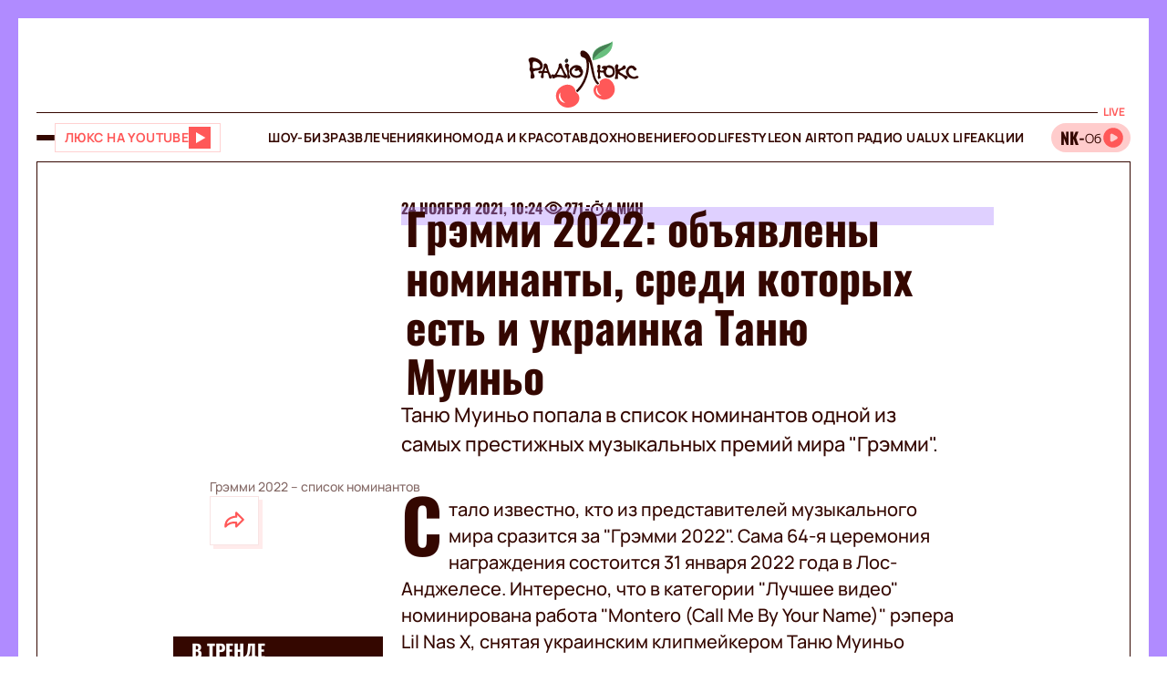

--- FILE ---
content_type: text/html;charset=UTF-8
request_url: https://lux.fm/ru/gremmi-2022-obyavleny-nominanty-sredi-kotoryh-est-i-ukrainka-tanyu-muino_n114337
body_size: 38601
content:
<!DOCTYPE html><html lang="ru" data-beasties-container><head>
  <meta charset="utf-8">
  <title>Грэмми 2022: объявлены номинанты, среди которых есть и украинка Таню Муиньо – Люкс ФМ</title>
  <base href="/">
  <meta name="viewport" content="width=device-width, initial-scale=1">
  <meta name="robots" content="index, follow, max-snippet:-1, max-image-preview:large, max-video-preview:-1">
  <link rel="icon" type="image/x-icon" href="favicon.ico">
  <link rel="preconnect" href="https://lux.fm">
  <link rel="preconnect" href="https://fun.lux.fm">

  <link rel="preconnect" href="https://membrana-cdn.media" crossorigin>
  <link rel="dns-prefetch" href="https://membrana-cdn.media">
  <link rel="preconnect" href="https://cdn.onthe.io" crossorigin>
  <link rel="dns-prefetch" href="https://cdn.onthe.io">
  <link rel="preconnect" href="https://www.googletagmanager.com" crossorigin>
  <link rel="dns-prefetch" href="https://www.googletagmanager.com">
  <link rel="preconnect" href="https://www.google-analytics.com" crossorigin>
  <link rel="dns-prefetch" href="https://www.google-analytics.com">
  <script async src="https://cdn.onthe.io/io.js/bOvunXJDy9Mw"></script>
  <script>
      window._io_config = window._io_config || {};
      window._io_config["0.2.0"] = window._io_config["0.2.0"] || [];
  </script>
<style>.row{display:flex;flex-wrap:wrap;margin-left:-1rem;margin-right:-1rem}.col{position:relative;padding-right:1rem;padding-left:1rem;float:left;width:100%}.col-xs-12{width:100%;max-width:100%}.col-xs-9{width:75%;max-width:75%}.col-xs-4{width:33.33333333%;max-width:33.33333333%}.col-xs-3{width:25%;max-width:25%}@media (min-width: 576px){.col-sm-12{width:100%;max-width:100%}}@media (min-width: 768px){.col-md-12{width:100%;max-width:100%}.col-md-9{width:75%;max-width:75%}.col-md-7{width:58.33333333%;max-width:58.33333333%}.col-md-5{width:41.66666667%;max-width:41.66666667%}.col-md-3{width:25%;max-width:25%}}@media (min-width: 900px){.col-lg-3{width:25%;max-width:25%}}.container{position:relative;max-width:1680px;width:100%;margin:0 auto}.container-branding{position:relative;max-width:900px;width:100%;margin:0 auto}.row-gap-2{row-gap:2rem}.py-2{padding-top:2rem;padding-bottom:2rem}.px-2{padding-right:2rem;padding-left:2rem}.flex{display:flex}.flex-column{flex-direction:column}.full-block-link:after{content:"";position:absolute;inset:0;cursor:pointer;z-index:10}@media (max-width: 768px){.hide-md{display:none!important}}.show-md{display:none!important}@media (max-width: 768px){.show-md{display:flex!important}}@font-face{font-family:OswaldBold;src:url("./media/subset-Oswald-Bold.eot");src:url("./media/subset-Oswald-Bold.eot?#iefix") format("embedded-opentype"),url("./media/subset-Oswald-Bold.woff2") format("woff2"),url("./media/subset-Oswald-Bold.woff") format("woff"),url("./media/subset-Oswald-Bold.ttf") format("truetype");font-display:swap;font-weight:700;font-style:normal}*{box-sizing:border-box;padding:0;margin:0}*{-webkit-tap-highlight-color:rgba(0,0,0,0);-moz-tap-highlight-color:rgba(0,0,0,0)}h1,h3,h4{font-weight:inherit}a{color:inherit;text-decoration:none}button{background:transparent;border:none;cursor:pointer}:root{--regular: "ManropeRegular", Adjusted Arial, sans-serif;--medium: "ManropeMedium", sans-serif;--bold: "ManropeBold", sans-serif;--title-font: "OswaldBold", Title Adjusted Arial, sans-serif ;--title-font-adjusted: Adjusted Arial, sans-serif }html,body{position:relative;overflow-x:clip}html{font-size:10px;text-rendering:geometricPrecision;-webkit-text-size-adjust:100%;text-size-adjust:100%}body{font-size:1.8rem;font-family:var(--medium);font-weight:500;color:#340700;background-color:#fff;-ms-overflow-style:none;scrollbar-width:none}body::-webkit-scrollbar{display:none}
</style><link rel="stylesheet" href="styles-DJELBK3G.css" media="print" onload="this.media='all'"><noscript><link rel="stylesheet" href="styles-DJELBK3G.css"></noscript><script async="true" fetchpriority="low">(function(w,d,s,l,i){w[l]=w[l]||[];w[l].push({'gtm.start':
            new Date().getTime(),event:'gtm.js'});var f=d.getElementsByTagName(s)[0],
          j=d.createElement(s),dl=l!='dataLayer'?'&l='+l:'';j.async=true;j.src=
          'https://www.googletagmanager.com/gtm.js?id='+i+dl;f.parentNode.insertBefore(j,f);
        })(window,document,'script','dataLayer','GTM-5XGV2TK');</script><link rel="apple-touch-icon" href="https://lux.fm/assets/img/browser-icons/apple-touch-icon.png"><link rel="apple-touch-icon" href="https://lux.fm/assets/img/browser-icons/apple-touch-icon-152x152.png" sizes="152x152"><link rel="apple-touch-icon" href="https://lux.fm/assets/img/browser-icons/apple-touch-icon-120x120.png" sizes="120x120"><link rel="apple-touch-icon-precomposed" href="https://lux.fm/assets/img/browser-icons/apple-touch-icon-precomposed.png"><link rel="apple-touch-icon-precomposed" href="https://lux.fm/assets/img/browser-icons/apple-touch-icon-152x152-precomposed.png" sizes="152x152"><link rel="apple-touch-icon-precomposed" href="https://lux.fm/assets/img/browser-icons/apple-touch-icon-120x120-precomposed.png" sizes="120x120"><style ng-app-id="ng">[_nghost-ng-c1017813178]   app-scroll-to-top[_ngcontent-ng-c1017813178]{position:fixed;right:4rem;bottom:4rem;z-index:1000}@media (max-width: 768px){[_nghost-ng-c1017813178]   app-scroll-to-top[_ngcontent-ng-c1017813178]{right:1.5rem;bottom:1.5rem}}</style><style ng-app-id="ng">[_nghost-ng-c3795650389]{--border-size: 2rem;display:flex;flex-direction:column;width:100%;height:100%;padding-left:var(--border-size);padding-right:var(--border-size);background-color:var(--background-color);position:relative}[_nghost-ng-c3795650389]:before, [_nghost-ng-c3795650389]:after{content:"";width:var(--border-size);height:100%;position:absolute;top:0;background:var(--border-color);z-index:100}[_nghost-ng-c3795650389]:before{left:0}[_nghost-ng-c3795650389]:after{right:0}.hide-side-borders[_nghost-ng-c3795650389]{--border-size: 0}@media (max-width: 768px){.hide-borders-on-mobile[_nghost-ng-c3795650389]{--border-size: 0}}.with-title[_nghost-ng-c3795650389]{border-top:none}.with-title[_nghost-ng-c3795650389]   .progress[_ngcontent-ng-c3795650389]{height:fit-content;min-height:var(--border-size)}.with-title[_nghost-ng-c3795650389]   .progress[_ngcontent-ng-c3795650389]   app-block-title[_ngcontent-ng-c3795650389]{display:flex;margin:.5rem 2rem}[_nghost-ng-c3795650389]   .progress[_ngcontent-ng-c3795650389]{background-color:var(--border-color)}@media (max-width: 768px){[_nghost-ng-c3795650389]{--border-size: .5rem}.with-title[_nghost-ng-c3795650389]{border-top:none}.with-title[_nghost-ng-c3795650389]   .progress[_ngcontent-ng-c3795650389]{height:fit-content}.with-title[_nghost-ng-c3795650389]   .progress[_ngcontent-ng-c3795650389]   app-block-title[_ngcontent-ng-c3795650389]{display:flex;margin:.5rem 2.5rem}[_nghost-ng-c3795650389]   .progress[_ngcontent-ng-c3795650389]{height:fit-content}[_nghost-ng-c3795650389]   .progress.show-progress[_ngcontent-ng-c3795650389]{width:var(--scrolling-progress)}[_nghost-ng-c3795650389]   .progress.fixed[_ngcontent-ng-c3795650389]{position:fixed;top:0;opacity:1;z-index:100;height:var(--border-size)}[_nghost-ng-c3795650389]   .progress[_ngcontent-ng-c3795650389]   app-block-title[_ngcontent-ng-c3795650389]{display:flex;margin:.5rem 2.5rem}}</style><style ng-app-id="ng">[_nghost-ng-c777357481]{--header-height: 10.3rem}[_nghost-ng-c777357481]   .header-container[_ngcontent-ng-c777357481]{display:flex;flex-direction:column}[_nghost-ng-c777357481]   .mobile-header[_ngcontent-ng-c777357481]{height:var(--header-height);position:relative;display:flex;align-items:center;justify-content:space-between}[_nghost-ng-c777357481]   .mobile-header[_ngcontent-ng-c777357481]   app-player-widget[_ngcontent-ng-c777357481]{padding:0}[_nghost-ng-c777357481]   .mobile-header[_ngcontent-ng-c777357481]   .buttons-group[_ngcontent-ng-c777357481]{display:flex;align-items:center;column-gap:1.5rem}[_nghost-ng-c777357481]   .mobile-header[_ngcontent-ng-c777357481]   app-logo[_ngcontent-ng-c777357481]{position:absolute;left:50%;transform:translate(-50%);align-self:center;padding:1rem 0 .5rem;width:12.3rem;height:7.3rem}[_nghost-ng-c777357481]   .menu[_ngcontent-ng-c777357481]{display:flex;width:100%;flex-direction:row;align-items:center;min-height:5.5rem;border-top:1px solid #340700;border-bottom:1px solid #340700}[_nghost-ng-c777357481]   .menu[_ngcontent-ng-c777357481]   .buttons-group[_ngcontent-ng-c777357481], [_nghost-ng-c777357481]   .menu[_ngcontent-ng-c777357481]   app-player-widget[_ngcontent-ng-c777357481]{flex-grow:1;max-width:22.5rem}[_nghost-ng-c777357481]   .menu[_ngcontent-ng-c777357481]   .buttons-group[_ngcontent-ng-c777357481]{display:flex;align-items:center;column-gap:1.5rem}[_nghost-ng-c777357481]   .menu[_ngcontent-ng-c777357481]   app-menu[_ngcontent-ng-c777357481]{display:flex;justify-content:center;flex-grow:1}[_nghost-ng-c777357481]   app-burger-menu[_ngcontent-ng-c777357481]{display:flex;position:fixed;min-height:-webkit-fill-available;max-height:-webkit-fill-available;width:0;overflow-y:hidden;top:0;left:0;z-index:-1}@supports (-moz-appearance: none){[_nghost-ng-c777357481]   app-burger-menu[_ngcontent-ng-c777357481]{min-height:100vh;max-height:100vh}}[_nghost-ng-c777357481]   app-burger-menu.show[_ngcontent-ng-c777357481]{width:100%;left:0;z-index:1000}[_nghost-ng-c777357481]   app-burger-menu.hide[_ngcontent-ng-c777357481]{transition-delay:.4s;left:0}@media (max-width: 768px){[_nghost-ng-c777357481]{--header-height: 5.6rem}.main-page[_nghost-ng-c777357481]{border-bottom:1px solid #F8E4E4;margin-bottom:-1px}[_nghost-ng-c777357481]   .header-container[_ngcontent-ng-c777357481]   .mobile-header[_ngcontent-ng-c777357481]   app-logo[_ngcontent-ng-c777357481]{width:7.9rem;height:4.7rem}[_nghost-ng-c777357481]   .header-container[_ngcontent-ng-c777357481]   .menu[_ngcontent-ng-c777357481]{display:none}}</style><style ng-app-id="ng">[_nghost-ng-c1413570377]{display:flex}[_nghost-ng-c1413570377]   .footer[_ngcontent-ng-c1413570377]{display:flex;flex-direction:column;row-gap:4rem}[_nghost-ng-c1413570377]   .footer[_ngcontent-ng-c1413570377]   app-disclaimer[_ngcontent-ng-c1413570377]{margin-bottom:-3rem;margin-top:-1rem}[_nghost-ng-c1413570377]   .footer[_ngcontent-ng-c1413570377]   .info-wrapper[_ngcontent-ng-c1413570377]{display:flex;flex-wrap:wrap;row-gap:1.5rem}[_nghost-ng-c1413570377]   .footer[_ngcontent-ng-c1413570377]   .info[_ngcontent-ng-c1413570377]{display:flex;flex-direction:column;row-gap:2rem}[_nghost-ng-c1413570377]   .footer[_ngcontent-ng-c1413570377]   .info[_ngcontent-ng-c1413570377]   .item[_ngcontent-ng-c1413570377]{align-self:flex-start}[_nghost-ng-c1413570377]   .footer[_ngcontent-ng-c1413570377]   .info[_ngcontent-ng-c1413570377]   .item[_ngcontent-ng-c1413570377]   .label[_ngcontent-ng-c1413570377]{color:#9d2323;font-family:var(--medium);font-size:1.4rem;line-height:2.1rem}[_nghost-ng-c1413570377]   .footer[_ngcontent-ng-c1413570377]   .info[_ngcontent-ng-c1413570377]   .item[_ngcontent-ng-c1413570377]   .label[_ngcontent-ng-c1413570377]:first-letter{text-transform:capitalize}[_nghost-ng-c1413570377]   .footer[_ngcontent-ng-c1413570377]   .info[_ngcontent-ng-c1413570377]   .item[_ngcontent-ng-c1413570377]   .value[_ngcontent-ng-c1413570377]{font-family:var(--medium);font-size:1.6rem;line-height:2.1rem;color:#9d2323}[_nghost-ng-c1413570377]   .footer[_ngcontent-ng-c1413570377]   .info[_ngcontent-ng-c1413570377]   .item[_ngcontent-ng-c1413570377]   .value.underlined[_ngcontent-ng-c1413570377]{border-bottom:1px solid #9D2323}[_nghost-ng-c1413570377]   .footer[_ngcontent-ng-c1413570377]   .info[_ngcontent-ng-c1413570377]   .market-buttons[_ngcontent-ng-c1413570377]{display:flex;flex-wrap:wrap;width:100%;column-gap:2.7rem;row-gap:1rem}[_nghost-ng-c1413570377]   .footer[_ngcontent-ng-c1413570377]   .info[_ngcontent-ng-c1413570377]   .logo-copyright-wrapper[_ngcontent-ng-c1413570377]{justify-content:space-between}[_nghost-ng-c1413570377]   .footer[_ngcontent-ng-c1413570377]   .info[_ngcontent-ng-c1413570377]   .copyright[_ngcontent-ng-c1413570377]{color:#9d2323;font-size:1.4rem;line-height:2.1rem}[_nghost-ng-c1413570377]   .footer[_ngcontent-ng-c1413570377]   .info[_ngcontent-ng-c1413570377]   .footer-logo[_ngcontent-ng-c1413570377]{display:flex;position:relative;width:12.7rem;height:7.5rem;margin:2rem 0}[_nghost-ng-c1413570377]   .footer[_ngcontent-ng-c1413570377]   .menu[_ngcontent-ng-c1413570377]{display:flex;flex-direction:column}@media (max-width: 768px){[_nghost-ng-c1413570377]{padding-top:.5rem}[_nghost-ng-c1413570377]   .footer[_ngcontent-ng-c1413570377]{row-gap:2rem}[_nghost-ng-c1413570377]   .footer[_ngcontent-ng-c1413570377]   app-disclaimer[_ngcontent-ng-c1413570377]{margin-bottom:-1rem;margin-top:-1rem}[_nghost-ng-c1413570377]   .footer[_ngcontent-ng-c1413570377]   .wrapper[_ngcontent-ng-c1413570377]{row-gap:3rem}[_nghost-ng-c1413570377]   .footer[_ngcontent-ng-c1413570377]   .wrapper[_ngcontent-ng-c1413570377]   .info[_ngcontent-ng-c1413570377]{align-items:center;padding-right:1rem}[_nghost-ng-c1413570377]   .footer[_ngcontent-ng-c1413570377]   .wrapper[_ngcontent-ng-c1413570377]   .info[_ngcontent-ng-c1413570377]   .market-buttons[_ngcontent-ng-c1413570377]{width:100%;justify-content:space-between;column-gap:.5rem}[_nghost-ng-c1413570377]   .footer[_ngcontent-ng-c1413570377]   .wrapper[_ngcontent-ng-c1413570377]   .menu[_ngcontent-ng-c1413570377]{order:-1}[_nghost-ng-c1413570377]   .footer[_ngcontent-ng-c1413570377]   .wrapper[_ngcontent-ng-c1413570377]   .logo-copyright-wrapper[_ngcontent-ng-c1413570377]{flex-direction:row-reverse}[_nghost-ng-c1413570377]   .footer[_ngcontent-ng-c1413570377]   .wrapper[_ngcontent-ng-c1413570377]   .footer-logo[_ngcontent-ng-c1413570377]{width:8.1rem;height:4.8rem;margin:0}[_nghost-ng-c1413570377]   .footer[_ngcontent-ng-c1413570377]   app-divider[_ngcontent-ng-c1413570377]{width:calc(100% + 4rem);margin-left:-2rem;margin-right:-2rem}}[_nghost-ng-c1413570377]     .footer .wrapper .info app-socials-list{column-gap:2rem}</style><style ng-app-id="ng">@keyframes _ngcontent-ng-c2590088270_pulse{0%{transform:scale(1)}50%{transform:scale(.97)}to{transform:scale(1)}}@keyframes _ngcontent-ng-c2590088270_pulseShadow{0%{box-shadow:0 3.4rem 7rem #b15959}50%{box-shadow:0 3.4rem 7rem #b159594d}to{box-shadow:0 3.4rem 7rem #b15959}}[_nghost-ng-c2590088270]   app-music-photo-preview[_ngcontent-ng-c2590088270], [_nghost-ng-c2590088270]   .image-wrapper[_ngcontent-ng-c2590088270], [_nghost-ng-c2590088270]   app-share-button[_ngcontent-ng-c2590088270], [_nghost-ng-c2590088270]   app-news-image[_ngcontent-ng-c2590088270]{transition:box-shadow .2s ease-in-out!important}[_nghost-ng-c2590088270]:hover   app-music-photo-preview[_ngcontent-ng-c2590088270], [_nghost-ng-c2590088270]:hover   .image-wrapper[_ngcontent-ng-c2590088270], [_nghost-ng-c2590088270]:hover   app-share-button[_ngcontent-ng-c2590088270], [_nghost-ng-c2590088270]:hover   app-news-image[_ngcontent-ng-c2590088270]{box-shadow:#fcc6 0 0!important}[_nghost-ng-c2590088270]   app-share-button[_ngcontent-ng-c2590088270]{opacity:0;transition:opacity var(--animation-duration) ease-in-out}[_nghost-ng-c2590088270]   app-share-button.animate[_ngcontent-ng-c2590088270]{opacity:1;animation:_ngcontent-ng-c2590088270_opacity var(--animation-duration) ease-in-out}[_nghost-ng-c2590088270]     app-share-button app-svg-wrapper{--width: 2.4rem;--height: 2.4rem}@keyframes _ngcontent-ng-c2590088270_opacity{0%{opacity:0}to{opacity:1}}</style><style ng-app-id="ng">.burger-button[_ngcontent-ng-c3473425409]{width:2rem;height:5rem;display:flex;flex-direction:column;justify-content:center;align-items:center;row-gap:.4rem;position:relative;cursor:pointer}.burger-button[_ngcontent-ng-c3473425409]   span[_ngcontent-ng-c3473425409]{transition:all .2s ease-in-out;display:block;height:.2rem;width:2rem;background-color:#340700;border-radius:.5rem}.burger-button[_ngcontent-ng-c3473425409]   span.animate-first[_ngcontent-ng-c3473425409]{position:absolute;rotate:45deg}.burger-button[_ngcontent-ng-c3473425409]   span.animate-second[_ngcontent-ng-c3473425409]{opacity:0}.burger-button[_ngcontent-ng-c3473425409]   span.animate-third[_ngcontent-ng-c3473425409]{position:absolute;rotate:-45deg}</style><style ng-app-id="ng">[_nghost-ng-c956528897]   .video-button[_ngcontent-ng-c956528897]{display:flex;align-items:center;background-color:#fff;column-gap:1rem;border:1px solid #FFD1D1;height:3.2rem;padding:0 1rem;transition:all .3s ease-in-out}[_nghost-ng-c956528897]   .video-button[_ngcontent-ng-c956528897]   app-svg-wrapper[_ngcontent-ng-c956528897]{transition:background-color .3s ease-in-out}[_nghost-ng-c956528897]   .video-button[_ngcontent-ng-c956528897]:hover{border-color:#e04e4e;background-color:#ff5858}[_nghost-ng-c956528897]   .video-button[_ngcontent-ng-c956528897]:hover   .button-text[_ngcontent-ng-c956528897]{color:#fff}[_nghost-ng-c956528897]   .video-button[_ngcontent-ng-c956528897]:hover   app-svg-wrapper[_ngcontent-ng-c956528897]{--icon-color: #FFFFFF !important}[_nghost-ng-c956528897]   .video-button[_ngcontent-ng-c956528897]   .button-text[_ngcontent-ng-c956528897]{text-transform:uppercase;white-space:nowrap;color:#ff5858;font-family:var(--bold);font-size:1.4rem;letter-spacing:.42px;transition:color .3s ease-in-out}[_nghost-ng-c956528897]   .video-button[_ngcontent-ng-c956528897]   .button-image[_ngcontent-ng-c956528897]{width:2.6rem;min-width:2.6rem;height:2.6rem;position:relative}@media (max-width: 768px){[_nghost-ng-c956528897]   .video-button[_ngcontent-ng-c956528897]{padding:.3rem .4rem}[_nghost-ng-c956528897]   .video-button[_ngcontent-ng-c956528897]:not(.show-text-md)   .button-text[_ngcontent-ng-c956528897]{display:none}}</style><style ng-app-id="ng">.logo[_ngcontent-ng-c938380513]{width:100%;height:100%}</style><style ng-app-id="ng">[_nghost-ng-c136673245]{position:relative}[_nghost-ng-c136673245]   .widget[_ngcontent-ng-c136673245]{display:flex;align-items:center;height:3.2rem;padding:.7rem .3rem .7rem 0;border-radius:4rem;background-color:#fcc;position:relative;column-gap:.3rem;overflow-x:hidden;-ms-overflow-style:none;scrollbar-width:none}[_nghost-ng-c136673245]   .widget[_ngcontent-ng-c136673245]::-webkit-scrollbar{display:none}[_nghost-ng-c136673245]   .mobile-label[_ngcontent-ng-c136673245]{color:#ff5858;font-family:var(--bold);font-size:1.3rem;line-height:100%}[_nghost-ng-c136673245]   .label[_ngcontent-ng-c136673245]{font-family:var(--bold);font-size:1.2rem;line-height:1.6rem;padding:0 .6rem;background-color:#fff;color:#ff5858;position:absolute;top:-2rem;right:0}[_nghost-ng-c136673245]   .movable-container[_ngcontent-ng-c136673245]{width:calc(100% - 2.9rem);height:100%}[_nghost-ng-c136673245]   .song-info[_ngcontent-ng-c136673245]{display:flex;align-items:center;flex-direction:row;white-space:nowrap;padding-left:1rem}[_nghost-ng-c136673245]   .song-info[_ngcontent-ng-c136673245]   .artist[_ngcontent-ng-c136673245]{max-width:100%;flex-shrink:0;font-size:1.8rem;line-height:100%;white-space:nowrap;font-family:var(--title-font);text-transform:uppercase;text-overflow:ellipsis;overflow:hidden}[_nghost-ng-c136673245]   .song-info[_ngcontent-ng-c136673245]   .artist[_ngcontent-ng-c136673245]:after{content:"-"}[_nghost-ng-c136673245]   .song-info[_ngcontent-ng-c136673245]   .song[_ngcontent-ng-c136673245]{flex-shrink:1;white-space:nowrap;font-family:var(--regular);font-size:1.4rem;text-overflow:ellipsis;overflow:hidden;text-transform:none}@media (max-width: 768px){[_nghost-ng-c136673245]   .widget[_ngcontent-ng-c136673245]{padding-left:1rem}[_nghost-ng-c136673245]   .widget[_ngcontent-ng-c136673245]   .artist[_ngcontent-ng-c136673245], [_nghost-ng-c136673245]   .widget[_ngcontent-ng-c136673245]   .song[_ngcontent-ng-c136673245]{display:none}[_nghost-ng-c136673245]   .label[_ngcontent-ng-c136673245]{display:none}}</style><style ng-app-id="ng">@keyframes _ngcontent-ng-c3843934219_pulse{0%{transform:scale(1)}50%{transform:scale(.97)}to{transform:scale(1)}}@keyframes _ngcontent-ng-c3843934219_pulseShadow{0%{box-shadow:0 3.4rem 7rem #b15959}50%{box-shadow:0 3.4rem 7rem #b159594d}to{box-shadow:0 3.4rem 7rem #b15959}}[_nghost-ng-c3843934219]{display:flex;position:relative}[_nghost-ng-c3843934219]   .menu[_ngcontent-ng-c3843934219]{display:flex;flex-direction:column;background-color:#ff5858;width:25%;position:absolute;left:-100%;top:0;bottom:0;transition:all .4s ease-in-out;z-index:1000;transform:translateZ(0)}[_nghost-ng-c3843934219]   .menu.show[_ngcontent-ng-c3843934219]{left:0;opacity:1}[_nghost-ng-c3843934219]   .menu.hide[_ngcontent-ng-c3843934219]{left:-100%;opacity:0}[_nghost-ng-c3843934219]   .menu[_ngcontent-ng-c3843934219]   .panel[_ngcontent-ng-c3843934219]{display:flex;border-bottom:1px solid #D94040;padding:2rem}[_nghost-ng-c3843934219]   .menu[_ngcontent-ng-c3843934219]   .panel[_ngcontent-ng-c3843934219]   app-share-button[_ngcontent-ng-c3843934219]{margin-left:auto}[_nghost-ng-c3843934219]   .menu[_ngcontent-ng-c3843934219]   .content[_ngcontent-ng-c3843934219]{display:flex;flex-direction:column;max-height:100%;overflow-y:auto;-ms-overflow-style:none;scrollbar-width:none}[_nghost-ng-c3843934219]   .menu[_ngcontent-ng-c3843934219]   .content[_ngcontent-ng-c3843934219]::-webkit-scrollbar{display:none}[_nghost-ng-c3843934219]   .menu[_ngcontent-ng-c3843934219]   .menu-list[_ngcontent-ng-c3843934219]{display:flex;flex-direction:column}[_nghost-ng-c3843934219]   .menu[_ngcontent-ng-c3843934219]   .menu-list[_ngcontent-ng-c3843934219]   .item-wrapper[_ngcontent-ng-c3843934219]{display:flex;flex-direction:column}[_nghost-ng-c3843934219]   .menu[_ngcontent-ng-c3843934219]   .menu-list[_ngcontent-ng-c3843934219]   .item-wrapper.open[_ngcontent-ng-c3843934219]   .parent-item[_ngcontent-ng-c3843934219]{color:#fff;border-bottom:1px solid transparent}[_nghost-ng-c3843934219]   .menu[_ngcontent-ng-c3843934219]   .menu-list[_ngcontent-ng-c3843934219]   .item-wrapper.open[_ngcontent-ng-c3843934219]   .parent-item[_ngcontent-ng-c3843934219]   .arrow[_ngcontent-ng-c3843934219]{transform:rotate(270deg)}@media (min-width: 768px){[_nghost-ng-c3843934219]   .menu[_ngcontent-ng-c3843934219]   .menu-list[_ngcontent-ng-c3843934219]   .item-wrapper[_ngcontent-ng-c3843934219]:not(.open)   .parent-item[_ngcontent-ng-c3843934219]:hover{background-color:#ff6c6c!important}}[_nghost-ng-c3843934219]   .menu[_ngcontent-ng-c3843934219]   .menu-list[_ngcontent-ng-c3843934219]   .item-wrapper[_ngcontent-ng-c3843934219]   .parent-item[_ngcontent-ng-c3843934219]{display:flex;align-items:center;font-family:var(--title-font);font-size:3rem;line-height:100%;text-transform:uppercase;padding:2.5rem 2rem;cursor:pointer;-webkit-user-select:none;user-select:none;border-bottom:1px solid #D94040}[_nghost-ng-c3843934219]   .menu[_ngcontent-ng-c3843934219]   .menu-list[_ngcontent-ng-c3843934219]   .item-wrapper[_ngcontent-ng-c3843934219]   .parent-item[_ngcontent-ng-c3843934219]   .arrow[_ngcontent-ng-c3843934219]{margin-left:auto;transform:rotate(90deg);transition:transform .2s ease-in-out}[_nghost-ng-c3843934219]   .menu[_ngcontent-ng-c3843934219]   .menu-list[_ngcontent-ng-c3843934219]   .item-wrapper[_ngcontent-ng-c3843934219]   .child-items[_ngcontent-ng-c3843934219]{height:0;overflow:hidden;background-color:#fff;transition:height .2s ease-in-out}[_nghost-ng-c3843934219]   .menu[_ngcontent-ng-c3843934219]   .menu-list[_ngcontent-ng-c3843934219]   .item-wrapper[_ngcontent-ng-c3843934219]   .child-items[_ngcontent-ng-c3843934219]   .child-items-wrapper[_ngcontent-ng-c3843934219]{display:flex;flex-direction:column;row-gap:1.5rem;padding:2rem}[_nghost-ng-c3843934219]   .menu[_ngcontent-ng-c3843934219]   .menu-list[_ngcontent-ng-c3843934219]   .item-wrapper[_ngcontent-ng-c3843934219]   .child-items[_ngcontent-ng-c3843934219]   .child-item[_ngcontent-ng-c3843934219]{font-family:var(--bold);font-size:1.2rem;line-height:normal;letter-spacing:.36px;text-transform:uppercase;cursor:pointer;transition:opacity .2s ease-in-out}[_nghost-ng-c3843934219]   .menu[_ngcontent-ng-c3843934219]   .menu-list[_ngcontent-ng-c3843934219]   .item-wrapper[_ngcontent-ng-c3843934219]   .child-items[_ngcontent-ng-c3843934219]   .child-item[_ngcontent-ng-c3843934219]:hover{opacity:.7}[_nghost-ng-c3843934219]   .menu[_ngcontent-ng-c3843934219]   app-socials-list[_ngcontent-ng-c3843934219]{display:flex;align-items:center;padding:2rem;column-gap:1rem;justify-content:space-around;margin-top:auto}[_nghost-ng-c3843934219]   .gradient[_ngcontent-ng-c3843934219]{display:flex;border:2rem solid #FF5858;border-left:none;border-bottom:none;flex-grow:1;min-height:100%;background:linear-gradient(360deg,#2121218f,#340000 98.7%);cursor:pointer;z-index:0}[_nghost-ng-c3843934219]   .gradient.show[_ngcontent-ng-c3843934219]{animation:_ngcontent-ng-c3843934219_in .4s ease-in-out}[_nghost-ng-c3843934219]   .gradient.hide[_ngcontent-ng-c3843934219]{animation:_ngcontent-ng-c3843934219_out .4s ease-in-out}@media (max-width: 768px){[_nghost-ng-c3843934219]   .menu[_ngcontent-ng-c3843934219]{width:80%}[_nghost-ng-c3843934219]   .menu[_ngcontent-ng-c3843934219]   .menu-list[_ngcontent-ng-c3843934219]   .item-wrapper[_ngcontent-ng-c3843934219]   .parent-item[_ngcontent-ng-c3843934219]{font-size:2rem}[_nghost-ng-c3843934219]   .gradient[_ngcontent-ng-c3843934219]{border-width:.5rem}}[_nghost-ng-c3843934219]     .panel app-music-photo-preview, [_nghost-ng-c3843934219]     .panel .image-wrapper, [_nghost-ng-c3843934219]     .panel app-share-button, [_nghost-ng-c3843934219]     .panel app-news-image{transition:box-shadow .2s ease-in-out!important}[_nghost-ng-c3843934219]     .panel:hover app-music-photo-preview, [_nghost-ng-c3843934219]     .panel:hover .image-wrapper, [_nghost-ng-c3843934219]     .panel:hover app-share-button, [_nghost-ng-c3843934219]     .panel:hover app-news-image{box-shadow:#fcc6 0 0!important}[_nghost-ng-c3843934219]     app-share-button{padding:.6rem!important}@keyframes _ngcontent-ng-c3843934219_in{0%{opacity:0}to{opacity:1}}@keyframes _ngcontent-ng-c3843934219_out{0%{opacity:1}to{opacity:0}}</style><style ng-app-id="ng">@keyframes _ngcontent-ng-c516545681_pulse{0%{transform:scale(1)}50%{transform:scale(.97)}to{transform:scale(1)}}@keyframes _ngcontent-ng-c516545681_pulseShadow{0%{box-shadow:0 3.4rem 7rem #b15959}50%{box-shadow:0 3.4rem 7rem #b159594d}to{box-shadow:0 3.4rem 7rem #b15959}}[_nghost-ng-c516545681]{--width: 2.4rem;--height: 2.4rem;--icon-color: $primary;width:var(--width);min-width:var(--width);height:var(--height);display:flex;align-items:center;justify-content:center;-webkit-mask:var(--icon) no-repeat center;mask:var(--icon) no-repeat center;background-color:var(--icon-color);mask-size:contain;transition:opacity .2s ease-in-out}@media (min-width: 768px){[_nghost-ng-c516545681]:hover{opacity:.8}}</style><style ng-app-id="ng">@keyframes _ngcontent-ng-c2931037099_pulse{0%{transform:scale(1)}50%{transform:scale(.97)}to{transform:scale(1)}}@keyframes _ngcontent-ng-c2931037099_pulseShadow{0%{box-shadow:0 3.4rem 7rem #b15959}50%{box-shadow:0 3.4rem 7rem #b159594d}to{box-shadow:0 3.4rem 7rem #b15959}}[_nghost-ng-c2931037099]{display:inline-flex;align-items:center;justify-content:center;-webkit-user-select:none;user-select:none;padding:1px}[_nghost-ng-c2931037099]   .lang-switcher-button[_ngcontent-ng-c2931037099]{display:flex;align-items:center;justify-content:center;font-family:var(--bold);font-size:1.2rem;line-height:1.4rem;letter-spacing:.036em;border:1px solid #D94040;background:#9d2323;width:4rem;height:4rem;text-transform:uppercase;color:#fff;cursor:pointer;transition:opacity .2s ease-in-out}@media (min-width: 768px){[_nghost-ng-c2931037099]   .lang-switcher-button[_ngcontent-ng-c2931037099]:hover{opacity:.8}}</style><style ng-app-id="ng">@keyframes _ngcontent-ng-c4237971862_pulse{0%{transform:scale(1)}50%{transform:scale(.97)}to{transform:scale(1)}}@keyframes _ngcontent-ng-c4237971862_pulseShadow{0%{box-shadow:0 3.4rem 7rem #b15959}50%{box-shadow:0 3.4rem 7rem #b159594d}to{box-shadow:0 3.4rem 7rem #b15959}}[_nghost-ng-c4237971862]{cursor:pointer;display:flex;width:fit-content;height:fit-content;transition:opacity .2s ease-in-out}[_nghost-ng-c4237971862]   app-svg-wrapper[_ngcontent-ng-c4237971862]{--width: 2.4rem;--height: 2.4rem}.primary[_nghost-ng-c4237971862]{padding:1.4rem;background-color:#fff;border:1px solid #F8E4E4}@media (min-width: 768px){[_nghost-ng-c4237971862]:hover{opacity:.8}}@media (max-width: 768px){[_nghost-ng-c4237971862]   app-svg-wrapper[_ngcontent-ng-c4237971862]{--width: 2.1rem;--height: 2.1rem}.primary[_nghost-ng-c4237971862]{padding:calc(1rem - 1px)}}</style><style ng-app-id="ng">[_nghost-ng-c1013717033]{display:flex;flex-wrap:wrap}</style><style ng-app-id="ng">[_nghost-ng-c3546653473]{color:#9d2323;width:100%;display:flex;justify-content:center;align-items:center;font-family:var(--bold);font-size:1.2rem;font-style:normal;font-weight:700;letter-spacing:.36px;text-transform:uppercase;text-align:center;padding:0 4rem}</style><style ng-app-id="ng">[_nghost-ng-c1368381518]{display:flex;width:100%;height:1px;min-height:1px}</style><style ng-app-id="ng">[_nghost-ng-c1857017446]   .footer-menu[_ngcontent-ng-c1857017446]{display:flex;row-gap:4rem}</style><style ng-app-id="ng">@keyframes _ngcontent-ng-c431913220_pulse{0%{transform:scale(1)}50%{transform:scale(.97)}to{transform:scale(1)}}@keyframes _ngcontent-ng-c431913220_pulseShadow{0%{box-shadow:0 3.4rem 7rem #b15959}50%{box-shadow:0 3.4rem 7rem #b159594d}to{box-shadow:0 3.4rem 7rem #b15959}}[_nghost-ng-c431913220]    {--gap: 2.5rem}[_nghost-ng-c431913220]     #news-summary{font-size:2rem;line-height:2.9rem;max-width:100%;display:flex;flex-direction:column;row-gap:var(--gap)}[_nghost-ng-c431913220]     #news-summary strong{font-family:var(--bold)}[_nghost-ng-c431913220]     #news-summary h1, [_nghost-ng-c431913220]     #news-summary h2, [_nghost-ng-c431913220]     #news-summary h3, [_nghost-ng-c431913220]     #news-summary h4, [_nghost-ng-c431913220]     #news-summary h5, [_nghost-ng-c431913220]     #news-summary h6{font-family:var(--title-font);margin-bottom:-1rem;line-height:130%}[_nghost-ng-c431913220]     #news-summary h1{font-size:4.8rem}[_nghost-ng-c431913220]     #news-summary h2{font-size:3.6rem}[_nghost-ng-c431913220]     #news-summary h3{font-size:3.2rem}[_nghost-ng-c431913220]     #news-summary h4{font-size:2.8rem}[_nghost-ng-c431913220]     #news-summary h5{font-size:2.4rem}[_nghost-ng-c431913220]     #news-summary h6{font-size:2rem}[_nghost-ng-c431913220]     #news-summary ol, [_nghost-ng-c431913220]     #news-summary ul{display:flex;flex-direction:column;row-gap:1rem;font-size:2rem;line-height:2.9rem;list-style:none;margin-left:0;padding-left:0}[_nghost-ng-c431913220]     #news-summary ol a, [_nghost-ng-c431913220]     #news-summary ul a{color:var(--border-color)}[_nghost-ng-c431913220]     #news-summary p a{color:var(--border-color)}[_nghost-ng-c431913220]     #news-summary ol{counter-reset:item}[_nghost-ng-c431913220]     #news-summary ol li{position:relative;padding-left:3.5rem;counter-increment:item;margin-bottom:1rem}[_nghost-ng-c431913220]     #news-summary ol li:before{content:counter(item) ".";position:absolute;left:0;top:.4rem;font-family:var(--title-font);font-size:2rem;line-height:100%;background:#340700;color:#fff;text-align:center;display:inline-block;padding:0 .1rem;min-width:1.6rem}[_nghost-ng-c431913220]     #news-summary ul li{position:relative;padding-left:2.5rem}[_nghost-ng-c431913220]     #news-summary ul li:before{content:"";position:absolute;left:0;top:.7rem;display:flex;align-items:center;width:1.6rem;max-width:1.6rem;min-width:1.6rem;height:1.6rem;border-radius:50%;background-color:#340700}[_nghost-ng-c431913220]     #news-summary>p:first-of-type:first-letter{font-family:var(--title-font);font-size:8rem;line-height:75%;margin-right:.7rem;float:left}[_nghost-ng-c431913220]     #news-summary p:not(:last-child){margin-bottom:1rem}[_nghost-ng-c431913220]     #news-summary p:has(em img){margin-bottom:0!important}[_nghost-ng-c431913220]     #news-summary p:has(em img) em{line-height:100%}[_nghost-ng-c431913220]     #news-summary p:has(em img)+.photo-credits{font-size:1.4rem;line-height:2.1rem;text-align:left;margin-top:-1rem;margin-bottom:-1rem}[_nghost-ng-c431913220]     #news-summary .read-also{display:flex;row-gap:2rem;border-top:1px solid #340700;border-bottom:1px solid #340700;padding:1rem 0}[_nghost-ng-c431913220]     #news-summary .read-also:has(+.insert){margin-bottom:calc((var(--gap) + .1rem) * -1)}[_nghost-ng-c431913220]     #news-summary .read-also .label{display:inline-flex;height:1.6rem;background-color:var(--border-color);text-transform:uppercase;color:#fff;font-family:var(--title-font);font-size:1.6rem;line-height:100%}[_nghost-ng-c431913220]     #news-summary .read-also .link{display:inline;font-family:var(--title-font);font-size:1.8rem;line-height:2.6rem;text-transform:uppercase;margin-bottom:0}[_nghost-ng-c431913220]     #news-summary .read-also .link a{margin-right:.7rem;color:#340700;transition:color .2s ease-in-out}@media (min-width: 768px){[_nghost-ng-c431913220]     #news-summary .read-also .link a:hover{color:var(--border-color)!important}}[_nghost-ng-c431913220]     #news-summary .insert{display:block;padding:2rem 0 1rem;border-top:1px solid rgba(133,106,102,.3);border-bottom:1px solid rgba(133,106,102,.3);color:#856a66;font-size:1.4rem;line-height:1.9rem;text-transform:uppercase}[_nghost-ng-c431913220]     #news-summary .insert strong{text-transform:none;color:#340700;font-family:var(--medium);font-weight:500;font-size:2rem;line-height:2.9rem}[_nghost-ng-c431913220]     #news-summary .responsive-embed{width:100%}[_nghost-ng-c431913220]     #news-summary .responsive-embed.youtube{background-color:#fcc;aspect-ratio:16/9}[_nghost-ng-c431913220]     #news-summary .responsive-embed.youtube iframe{width:100%;height:100%;max-width:100%}[_nghost-ng-c431913220]     #news-summary .responsive-embed.instagram{background-color:transparent}[_nghost-ng-c431913220]     #news-summary .responsive-embed iframe{max-width:100%}[_nghost-ng-c431913220]     #news-summary .photo-credits{font-family:var(--regular);font-size:1.4rem;line-height:21px;margin-top:-2rem}[_nghost-ng-c431913220]     #news-summary img{width:100%}[_nghost-ng-c431913220]     #news-summary .quote{padding:0 4.8rem;position:relative;font-family:var(--title-font);font-size:1.8rem;line-height:2.8rem;text-transform:uppercase}[_nghost-ng-c431913220]     #news-summary .quote:before, [_nghost-ng-c431913220]     #news-summary .quote:after{content:"";position:absolute;width:2.8rem;min-width:2.8rem;height:2.3rem;display:flex;align-items:center;justify-content:center;-webkit-mask:url(/assets/img/common/quote.svg) no-repeat center;mask:url(/assets/img/common/quote.svg) no-repeat center;background-color:var(--border-color);mask-size:contain}[_nghost-ng-c431913220]     #news-summary .quote:after{transform:rotate(180deg);right:0;bottom:0}[_nghost-ng-c431913220]     #news-summary .quote:before{left:0;top:0}@media (max-width: 768px){[_nghost-ng-c431913220]    {--gap: 2rem}[_nghost-ng-c431913220]     #news-summary{font-size:1.8rem;line-height:2.5rem}[_nghost-ng-c431913220]     #news-summary ul, [_nghost-ng-c431913220]     #news-summary ol{font-size:1.8rem;line-height:2.5rem}[_nghost-ng-c431913220]     #news-summary h1{font-size:2.8rem}[_nghost-ng-c431913220]     #news-summary h2{font-size:2.4rem}[_nghost-ng-c431913220]     #news-summary h3{font-size:2rem}[_nghost-ng-c431913220]     #news-summary h4{font-size:2rem}[_nghost-ng-c431913220]     #news-summary h5{font-size:2rem}[_nghost-ng-c431913220]     #news-summary h6{font-size:2rem}[_nghost-ng-c431913220]     #news-summary p:not(:last-child){margin-bottom:1rem}[_nghost-ng-c431913220]     #news-summary p:has(em img){margin-bottom:0!important}[_nghost-ng-c431913220]     #news-summary p:has(em img) em{line-height:100%}[_nghost-ng-c431913220]     #news-summary p:has(em img)+.photo-credits{font-size:1.4rem;line-height:2.1rem;text-align:left!important;margin-top:-1.5rem}[_nghost-ng-c431913220]     #news-summary .read-also{padding:2rem 1.5rem;width:calc(100% + 3rem);margin-left:-1.5rem;margin-right:-1.5rem}[_nghost-ng-c431913220]     #news-summary .read-also .label{width:fit-content;height:1.4rem;font-size:1.4rem}[_nghost-ng-c431913220]     #news-summary .read-also .link{display:flex;flex-direction:column;row-gap:.2rem;font-size:1.4rem;line-height:2.2rem}[_nghost-ng-c431913220]     #news-summary .read-also .link a{margin-right:.5rem}[_nghost-ng-c431913220]     #news-summary .insert{padding:2rem 1.5rem 1rem;width:calc(100% + 3rem);margin-left:-1.5rem;margin-right:-1.5rem}[_nghost-ng-c431913220]     #news-summary .insert strong{font-size:1.8rem;line-height:2.5rem}[_nghost-ng-c431913220]     #news-summary .quote{font-size:1.4rem;line-height:2.2rem;padding:0 3.8rem}[_nghost-ng-c431913220]     #news-summary .trending-block h3, [_nghost-ng-c431913220]     #news-summary .trending-block h4{margin-bottom:0}[_nghost-ng-c431913220]     #news-summary .photo-credits{margin-top:-1.5rem}}[_nghost-ng-c431913220]     app-title-with-category .title{font-family:var(--title-font);font-size:4.8rem;line-height:5.4rem}[_nghost-ng-c431913220]     app-read-also{margin:0 2rem 5rem}@media (min-width: 768px){[_nghost-ng-c431913220]     app-border-wrapper:first-child{margin-top:-.1rem}}@media (max-width: 768px){[_nghost-ng-c431913220]     app-read-also{margin:0 0 5rem}[_nghost-ng-c431913220]     .trending-block{display:flex;width:calc(100% + 3rem);margin-left:-1.5rem;margin-right:-1.5rem}[_nghost-ng-c431913220]     .trending-block h4{margin:0}}</style><meta name="robots" content="max-image-preview:large"><link _ngcontent-ng-c938380513 as="image" href="https://lux.fm/assets/img/common/logo-lux.svg" rel="preload" fetchpriority="high" imagesizes="100vw"><style ng-app-id="ng">@keyframes _ngcontent-ng-c3305788228_pulse{0%{transform:scale(1)}50%{transform:scale(.97)}to{transform:scale(1)}}@keyframes _ngcontent-ng-c3305788228_pulseShadow{0%{box-shadow:0 3.4rem 7rem #b15959}50%{box-shadow:0 3.4rem 7rem #b159594d}to{box-shadow:0 3.4rem 7rem #b15959}}[_nghost-ng-c3305788228]{--size: 4.8rem;--icon: url(#);--icon-color: $primary}[_nghost-ng-c3305788228]   .social-item[_ngcontent-ng-c3305788228]{position:relative;width:var(--size);min-width:var(--size);height:var(--size);display:flex;align-items:center;justify-content:center;-webkit-mask:var(--icon) no-repeat center;mask:var(--icon) no-repeat center;background-color:var(--icon-color);mask-size:contain;transition:opacity .2s ease-in-out}@media (min-width: 768px){[_nghost-ng-c3305788228]   .social-item[_ngcontent-ng-c3305788228]:hover{opacity:.8}}@media (max-width: 768px){[_nghost-ng-c3305788228]{--size: 3.6rem}}</style><style ng-app-id="ng">@keyframes _ngcontent-ng-c407884807_pulse{0%{transform:scale(1)}50%{transform:scale(.97)}to{transform:scale(1)}}@keyframes _ngcontent-ng-c407884807_pulseShadow{0%{box-shadow:0 3.4rem 7rem #b15959}50%{box-shadow:0 3.4rem 7rem #b159594d}to{box-shadow:0 3.4rem 7rem #b15959}}[_nghost-ng-c407884807]{width:16.8rem;height:5.6rem;background-color:#9d2323;border:1px solid rgb(217,64,64);padding:.8rem 1rem;border-radius:.8rem}[_nghost-ng-c407884807]   .market-button[_ngcontent-ng-c407884807]{display:inline-flex;position:relative;width:100%;height:100%;align-items:center;justify-content:center;transition:opacity .2s ease-in-out}@media (min-width: 768px){[_nghost-ng-c407884807]   .market-button[_ngcontent-ng-c407884807]:hover{opacity:.8}}@media (max-width: 768px){[_nghost-ng-c407884807]{width:14rem;height:4.6rem}}</style><link _ngcontent-ng-c938380513 as="image" href="https://lux.fm/assets/img/common/footer-logo-lux.svg" rel="preload" fetchpriority="high" imagesizes="100vw"><style ng-app-id="ng">@keyframes _ngcontent-ng-c871886371_pulse{0%{transform:scale(1)}50%{transform:scale(.97)}to{transform:scale(1)}}@keyframes _ngcontent-ng-c871886371_pulseShadow{0%{box-shadow:0 3.4rem 7rem #b15959}50%{box-shadow:0 3.4rem 7rem #b159594d}to{box-shadow:0 3.4rem 7rem #b15959}}.menu[_ngcontent-ng-c871886371]{display:flex;flex-wrap:wrap;column-gap:2rem;row-gap:1rem}.menu[_ngcontent-ng-c871886371]   .item[_ngcontent-ng-c871886371]{font-family:var(--bold);font-size:1.4rem;line-height:1.9rem;letter-spacing:.03em;text-transform:uppercase;transition:color .2s ease-in-out}@media (min-width: 768px){.menu[_ngcontent-ng-c871886371]   .item[_ngcontent-ng-c871886371]:hover{color:var(--border-color)!important}}</style><style ng-app-id="ng">[_nghost-ng-c267818049]{display:flex;flex-direction:column;row-gap:1.5rem;color:#340700;text-transform:uppercase}.secondary[_nghost-ng-c267818049]{color:#9d2323}[_nghost-ng-c267818049]   .parent[_ngcontent-ng-c267818049]{font-family:var(--title-font);font-size:3rem;line-height:100%}[_nghost-ng-c267818049]   .child[_ngcontent-ng-c267818049]{font-size:1.2rem;line-height:1.6rem;letter-spacing:.03em}@media (max-width: 768px){[_nghost-ng-c267818049]   .parent[_ngcontent-ng-c267818049]{font-size:2rem}[_nghost-ng-c267818049]   .child[_ngcontent-ng-c267818049]{font-size:1rem;line-height:1.4rem}}</style><link rel="manifest" href="data:application/manifest+json,{&quot;start_url&quot;:&quot;/&quot;,&quot;name&quot;:&quot;Люкс ФМ&quot;,&quot;short_name&quot;:&quot;Люкс ФМ&quot;,&quot;description&quot;:&quot;Люкс ФМ&quot;,&quot;orientation&quot;:&quot;portrait&quot;,&quot;background_color&quot;:&quot;%23F8E4E4&quot;,&quot;theme_color&quot;:&quot;%23B08BFF&quot;,&quot;icons&quot;:[{&quot;src&quot;:&quot;https://lux.fm/assets/img/home-screens/homescreen48.png&quot;,&quot;sizes&quot;:&quot;48x48&quot;,&quot;type&quot;:&quot;image/png&quot;},{&quot;src&quot;:&quot;https://lux.fm/assets/img/home-screens/homescreen72.png&quot;,&quot;sizes&quot;:&quot;72x72&quot;,&quot;type&quot;:&quot;image/png&quot;},{&quot;src&quot;:&quot;https://lux.fm/assets/img/home-screens/homescreen96.png&quot;,&quot;sizes&quot;:&quot;96x96&quot;,&quot;type&quot;:&quot;image/png&quot;},{&quot;src&quot;:&quot;https://lux.fm/assets/img/home-screens/homescreen144.png&quot;,&quot;sizes&quot;:&quot;144x144&quot;,&quot;type&quot;:&quot;image/png&quot;},{&quot;src&quot;:&quot;https://lux.fm/assets/img/home-screens/homescreen168.png&quot;,&quot;sizes&quot;:&quot;168x168&quot;,&quot;type&quot;:&quot;image/png&quot;},{&quot;src&quot;:&quot;https://lux.fm/assets/img/home-screens/homescreen192.png&quot;,&quot;sizes&quot;:&quot;192x192&quot;,&quot;type&quot;:&quot;image/png&quot;},{&quot;src&quot;:&quot;https://lux.fm/assets/img/home-screens/homescreen512.png&quot;,&quot;sizes&quot;:&quot;512x512&quot;,&quot;type&quot;:&quot;image/png&quot;}],&quot;display&quot;:&quot;standalone&quot;,&quot;prefer_related_applications&quot;:false,&quot;related_applications&quot;:[{&quot;platform&quot;:&quot;play&quot;,&quot;url&quot;:&quot;https://play.google.com/store/apps/details?id=fm.lux.radio&quot;,&quot;id&quot;:&quot;fm.lux.radio&quot;},{&quot;platform&quot;:&quot;itunes&quot;,&quot;url&quot;:&quot;https://itunes.apple.com/us/app/luks-fm/id670781508?l=uk&amp;ls=1&amp;mt=8&quot;}],&quot;gcm_sender_id&quot;:&quot;461995450866&quot;,&quot;gcm_user_visible_only&quot;:true}"><style ng-app-id="ng">[_nghost-ng-c160755976]   .article-wrapper[_ngcontent-ng-c160755976]{border:1px solid #340700;margin:0 2rem 2rem}[_nghost-ng-c160755976]   .article-wrapper[_ngcontent-ng-c160755976]   .article[_ngcontent-ng-c160755976]{display:flex;flex-direction:column;row-gap:2rem;align-items:flex-end;padding:4rem}[_nghost-ng-c160755976]   .article-wrapper[_ngcontent-ng-c160755976]   .article[_ngcontent-ng-c160755976]   app-title-with-category[_ngcontent-ng-c160755976]{margin-top:-1rem}[_nghost-ng-c160755976]   .article-wrapper[_ngcontent-ng-c160755976]   .article[_ngcontent-ng-c160755976]   app-news-image[_ngcontent-ng-c160755976]{position:relative;width:100%;max-width:100%;min-width:100%;aspect-ratio:16/9;margin-bottom:1rem}[_nghost-ng-c160755976]   .article-wrapper[_ngcontent-ng-c160755976]   .article[_ngcontent-ng-c160755976]   .label-container[_ngcontent-ng-c160755976]{display:flex;align-items:flex-end}[_nghost-ng-c160755976]   .article-wrapper[_ngcontent-ng-c160755976]   .article[_ngcontent-ng-c160755976]   .label-container[_ngcontent-ng-c160755976]   app-adv-label[_ngcontent-ng-c160755976]{line-height:3.2rem}[_nghost-ng-c160755976]   .article-wrapper[_ngcontent-ng-c160755976]   .article[_ngcontent-ng-c160755976]   .annotation[_ngcontent-ng-c160755976]{margin-bottom:1rem}[_nghost-ng-c160755976]   .article-wrapper[_ngcontent-ng-c160755976]   .article[_ngcontent-ng-c160755976]   .sidebar[_ngcontent-ng-c160755976]{display:flex;flex-direction:column;row-gap:2rem}[_nghost-ng-c160755976]   .article-wrapper[_ngcontent-ng-c160755976]   .article[_ngcontent-ng-c160755976]   .sidebar[_ngcontent-ng-c160755976]   app-trending-block[_ngcontent-ng-c160755976]{margin-top:10rem;position:sticky;top:2rem;margin-left:-4rem}[_nghost-ng-c160755976]   .article-wrapper[_ngcontent-ng-c160755976]   .article[_ngcontent-ng-c160755976]   .sidebar[_ngcontent-ng-c160755976]   app-news-source[_ngcontent-ng-c160755976]{margin-left:-2.7rem}[_nghost-ng-c160755976]   .article-wrapper[_ngcontent-ng-c160755976]   .article[_ngcontent-ng-c160755976]   .summary-wrapper[_ngcontent-ng-c160755976]{display:flex;flex-direction:column;row-gap:2rem}[_nghost-ng-c160755976]   .article-wrapper[_ngcontent-ng-c160755976]   .article[_ngcontent-ng-c160755976]   .summary-wrapper[_ngcontent-ng-c160755976]   .rules-and-prizes[_ngcontent-ng-c160755976]{margin-bottom:1rem}@media (max-width: 768px){[_nghost-ng-c160755976]   .article-wrapper[_ngcontent-ng-c160755976]{margin:0 .5rem 2rem}[_nghost-ng-c160755976]   .article-wrapper[_ngcontent-ng-c160755976]   .article[_ngcontent-ng-c160755976]{padding:3rem 1.5rem 2rem;row-gap:2rem}[_nghost-ng-c160755976]   .article-wrapper[_ngcontent-ng-c160755976]   .article[_ngcontent-ng-c160755976]   app-news-image[_ngcontent-ng-c160755976]{margin-bottom:.5rem}[_nghost-ng-c160755976]   .article-wrapper[_ngcontent-ng-c160755976]   .article[_ngcontent-ng-c160755976]   .label-container[_ngcontent-ng-c160755976]   app-adv-label[_ngcontent-ng-c160755976]{line-height:100%;padding:0 .5rem}[_nghost-ng-c160755976]   .article-wrapper[_ngcontent-ng-c160755976]   .article[_ngcontent-ng-c160755976]   .annotation[_ngcontent-ng-c160755976]{margin-bottom:0;row-gap:1rem}[_nghost-ng-c160755976]   .article-wrapper[_ngcontent-ng-c160755976]   .article[_ngcontent-ng-c160755976]   app-news-annotation[_ngcontent-ng-c160755976]{order:-1}[_nghost-ng-c160755976]   .article-wrapper[_ngcontent-ng-c160755976]   .article[_ngcontent-ng-c160755976]   app-news-annotation[_ngcontent-ng-c160755976], [_nghost-ng-c160755976]   .article-wrapper[_ngcontent-ng-c160755976]   .article[_ngcontent-ng-c160755976]   app-title-with-category[_ngcontent-ng-c160755976]{margin-top:-1rem}[_nghost-ng-c160755976]   .article-wrapper[_ngcontent-ng-c160755976]   .article[_ngcontent-ng-c160755976]   app-social-share-button-with-content[_ngcontent-ng-c160755976]{margin-left:auto}[_nghost-ng-c160755976]   .article-wrapper[_ngcontent-ng-c160755976]   .article[_ngcontent-ng-c160755976]   .summary-wrapper[_ngcontent-ng-c160755976]{row-gap:1rem}[_nghost-ng-c160755976]   .article-wrapper[_ngcontent-ng-c160755976]   .article[_ngcontent-ng-c160755976]   .sidebar[_ngcontent-ng-c160755976]{margin-bottom:2rem}[_nghost-ng-c160755976]   .article-wrapper[_ngcontent-ng-c160755976]   .article[_ngcontent-ng-c160755976]   .sidebar[_ngcontent-ng-c160755976]   app-news-source[_ngcontent-ng-c160755976]{margin-left:0}}[_nghost-ng-c160755976]     .article app-title-with-category{--max-width: 100%}[_nghost-ng-c160755976]     .article app-title-with-category .title{padding-left:.5rem}[_nghost-ng-c160755976]     .article app-admin-panel{margin-left:auto}[_nghost-ng-c160755976]     .sidebar app-trending-block app-news-card app-trending{--image-size: 4.8rem;--column-gap: 1rem}[_nghost-ng-c160755976]     .sidebar app-trending-block app-news-card app-trending .news app-simple-title .title{font-size:1.6rem;line-height:2rem}[_nghost-ng-c160755976]     .sidebar app-trending-block app-news-card app-trending .news app-views-count .views-count{font-size:1.4rem}@media (max-width: 768px){[_nghost-ng-c160755976]     .article app-title-with-category .title{font-size:2.8rem;line-height:3.2rem}[_nghost-ng-c160755976]     .article app-social-share-button-with-content app-svg-wrapper{--width: 2.1rem;--height: 2.1rem}}</style><style ng-app-id="ng">[_nghost-ng-c2966597377]{display:flex;flex-wrap:wrap;column-gap:1.8rem;row-gap:1rem;align-items:center}@media (max-width: 768px){[_nghost-ng-c2966597377]{column-gap:1rem}[_nghost-ng-c2966597377]   .date[_ngcontent-ng-c2966597377]{width:100%}[_nghost-ng-c2966597377]   .views-count[_ngcontent-ng-c2966597377]{order:4}[_nghost-ng-c2966597377]   .reading-time[_ngcontent-ng-c2966597377]{order:3}}@media (max-width: 768px){[_nghost-ng-c2966597377]{column-gap:.6rem}}@media (max-width: 768px){[_nghost-ng-c2966597377]     app-news-info-item{font-size:1.2rem}[_nghost-ng-c2966597377]     .views-count{font-size:1.2rem!important}[_nghost-ng-c2966597377]     .author.image:before{content:none}}</style><style ng-app-id="ng">@keyframes _ngcontent-ng-c78959229_pulse{0%{transform:scale(1)}50%{transform:scale(.97)}to{transform:scale(1)}}@keyframes _ngcontent-ng-c78959229_pulseShadow{0%{box-shadow:0 3.4rem 7rem #b15959}50%{box-shadow:0 3.4rem 7rem #b159594d}to{box-shadow:0 3.4rem 7rem #b15959}}[_nghost-ng-c78959229]   app-show-on-click[_ngcontent-ng-c78959229]   app-music-photo-preview[_ngcontent-ng-c78959229], [_nghost-ng-c78959229]   app-show-on-click[_ngcontent-ng-c78959229]   .image-wrapper[_ngcontent-ng-c78959229], [_nghost-ng-c78959229]   app-show-on-click[_ngcontent-ng-c78959229]   app-share-button[_ngcontent-ng-c78959229], [_nghost-ng-c78959229]   app-show-on-click[_ngcontent-ng-c78959229]   app-news-image[_ngcontent-ng-c78959229]{transition:box-shadow .2s ease-in-out!important}[_nghost-ng-c78959229]   app-show-on-click[_ngcontent-ng-c78959229]:hover   app-music-photo-preview[_ngcontent-ng-c78959229], [_nghost-ng-c78959229]   app-show-on-click[_ngcontent-ng-c78959229]:hover   .image-wrapper[_ngcontent-ng-c78959229], [_nghost-ng-c78959229]   app-show-on-click[_ngcontent-ng-c78959229]:hover   app-share-button[_ngcontent-ng-c78959229], [_nghost-ng-c78959229]   app-show-on-click[_ngcontent-ng-c78959229]:hover   app-news-image[_ngcontent-ng-c78959229]{box-shadow:#fcc6 0 0!important}[_nghost-ng-c78959229]   .shared-list[_ngcontent-ng-c78959229]{display:flex;align-items:center;width:100%;height:100%;background-color:#fff9f9;padding:1rem;justify-content:center}[_nghost-ng-c78959229]     .shared-list.vertical app-social-share-block app-socials-list{display:flex;flex-direction:column;row-gap:1rem}[_nghost-ng-c78959229]     .shared-list app-social-share-block app-socials-list{flex-wrap:nowrap;column-gap:1rem}[_nghost-ng-c78959229]     .shared-list app-social-share-block app-socials-list app-social-item{--size: 2.6rem}</style><style ng-app-id="ng">@keyframes _ngcontent-ng-c908936851_pulse{0%{transform:scale(1)}50%{transform:scale(.97)}to{transform:scale(1)}}@keyframes _ngcontent-ng-c908936851_pulseShadow{0%{box-shadow:0 3.4rem 7rem #b15959}50%{box-shadow:0 3.4rem 7rem #b159594d}to{box-shadow:0 3.4rem 7rem #b15959}}[_nghost-ng-c908936851]{--max-width: 85%}[_nghost-ng-c908936851]   .category[_ngcontent-ng-c908936851]{display:flex;align-items:center;justify-content:flex-end;text-transform:uppercase;padding:0 2rem;min-height:2rem}[_nghost-ng-c908936851]   .category.left[_ngcontent-ng-c908936851]{margin-left:calc(var(--overflow-size) * -1)}[_nghost-ng-c908936851]   .category.right[_ngcontent-ng-c908936851]{margin-right:calc(var(--overflow-size) * -1)}[_nghost-ng-c908936851]   .category[_ngcontent-ng-c908936851]   .label[_ngcontent-ng-c908936851]{font-family:var(--bold);font-size:1.4rem;line-height:1.9rem;letter-spacing:.03em;color:#fff;position:relative;z-index:100;transition:color .2s ease-in-out}@media (min-width: 768px){[_nghost-ng-c908936851]   .category[_ngcontent-ng-c908936851]   .label[_ngcontent-ng-c908936851]:hover{color:#340700!important}}[_nghost-ng-c908936851]   .title[_ngcontent-ng-c908936851]{max-width:var(--max-width);font-family:var(--title-font);padding-right:1rem}[_nghost-ng-c908936851]   .title.with-category[_ngcontent-ng-c908936851]{margin-top:-.5em}[_nghost-ng-c908936851]   .title[_ngcontent-ng-c908936851]:not(.with-category){max-width:100%}@media (min-width: 1680px){[_nghost-ng-c908936851]   .category.left[_ngcontent-ng-c908936851]{margin-left:0}[_nghost-ng-c908936851]   .category.right[_ngcontent-ng-c908936851]{margin-right:0}}@media (max-width: 768px){[_nghost-ng-c908936851]{--max-width: 90%}[_nghost-ng-c908936851]   .category[_ngcontent-ng-c908936851]{padding:.2rem 1rem}[_nghost-ng-c908936851]   .category.left[_ngcontent-ng-c908936851]{margin-left:0}[_nghost-ng-c908936851]   .category.right[_ngcontent-ng-c908936851]{margin-right:0}[_nghost-ng-c908936851]   .category[_ngcontent-ng-c908936851]   .label[_ngcontent-ng-c908936851]{font-size:1.2rem;line-height:1.6rem}[_nghost-ng-c908936851]   .title.with-category[_ngcontent-ng-c908936851]{margin-top:-1rem}[_nghost-ng-c908936851]   .title[_ngcontent-ng-c908936851]:not(.with-category){max-width:100%}}</style><style ng-app-id="ng">[_nghost-ng-c1822704579]   .annotation[_ngcontent-ng-c1822704579]{font-size:2.2rem;line-height:3.2rem}@media (max-width: 768px){[_nghost-ng-c1822704579]   .annotation[_ngcontent-ng-c1822704579]{font-size:1.8rem;line-height:2.5rem;padding:0 .5rem}}</style><style ng-app-id="ng">@keyframes _ngcontent-ng-c3397644549_pulse{0%{transform:scale(1)}50%{transform:scale(.97)}to{transform:scale(1)}}@keyframes _ngcontent-ng-c3397644549_pulseShadow{0%{box-shadow:0 3.4rem 7rem #b15959}50%{box-shadow:0 3.4rem 7rem #b159594d}to{box-shadow:0 3.4rem 7rem #b15959}}[_nghost-ng-c3397644549]   .image-description[_ngcontent-ng-c3397644549]{font-size:1.4rem;line-height:2.1rem;opacity:.6}[_nghost-ng-c3397644549]   .image-description[_ngcontent-ng-c3397644549]   .source-link[_ngcontent-ng-c3397644549]{border-bottom:1px solid #340700;transition:color .2s ease-in-out}@media (min-width: 768px){[_nghost-ng-c3397644549]   .image-description[_ngcontent-ng-c3397644549]   .source-link[_ngcontent-ng-c3397644549]:hover{color:var(--border-color)!important}}</style><style ng-app-id="ng">[_nghost-ng-c1900076914]{display:inline-block}[_nghost-ng-c1900076914]   .trigger[_ngcontent-ng-c1900076914]{position:relative}.active[_nghost-ng-c1900076914]   .content[_ngcontent-ng-c1900076914]{display:flex}.active[_nghost-ng-c1900076914]   .content.horizontal[_ngcontent-ng-c1900076914]{width:fit-content}.active[_nghost-ng-c1900076914]   .content.vertical[_ngcontent-ng-c1900076914]{width:100%}[_nghost-ng-c1900076914]   .content[_ngcontent-ng-c1900076914]{position:absolute;display:none;z-index:10000;-ms-overflow-style:none;scrollbar-width:none}[_nghost-ng-c1900076914]   .content[_ngcontent-ng-c1900076914]::-webkit-scrollbar{display:none}[_nghost-ng-c1900076914]   .content.horizontal[_ngcontent-ng-c1900076914]{left:100%;top:0;bottom:0}[_nghost-ng-c1900076914]   .content.vertical[_ngcontent-ng-c1900076914]{top:100%;left:0;right:0;bottom:unset}</style><style ng-app-id="ng">[_nghost-ng-c1690440197]{display:flex;gap:1rem;flex-wrap:wrap;border:1px solid #F8E4E4;padding:1rem}[_nghost-ng-c1690440197]   app-reaction[_ngcontent-ng-c1690440197]{min-width:calc(16.6666666667% - .8333333333rem);width:calc(16.6666666667% - .8333333333rem);flex-basis:8.5rem}@media (max-width: 768px){[_nghost-ng-c1690440197]   app-reaction[_ngcontent-ng-c1690440197]{flex-grow:1;max-width:calc(25% - .75rem)}}</style><style ng-app-id="ng">[_nghost-ng-c459330074]{display:flex;flex-wrap:wrap;column-gap:1rem;row-gap:1rem;align-items:flex-end}@media (max-width: 768px){[_nghost-ng-c459330074]{flex-wrap:nowrap;overflow-x:auto;margin-right:-1.5rem;margin-left:-1.5rem;padding-left:1.5rem;padding-right:1.5rem;-ms-overflow-style:none;scrollbar-width:none}[_nghost-ng-c459330074]::-webkit-scrollbar{display:none}}</style><style ng-app-id="ng">[_nghost-ng-c2018569298]{display:flex;flex-direction:column;row-gap:.5rem}[_nghost-ng-c2018569298]   .title[_ngcontent-ng-c2018569298]{font-size:1.4rem;line-height:2.1rem}[_nghost-ng-c2018569298]     app-socials-list{column-gap:1.5rem}[_nghost-ng-c2018569298]     app-socials-list app-social-item{--size: 3.6rem}</style><style ng-app-id="ng">[_nghost-ng-c1680190362]{font-family:var(--title-font),sans-serif;font-size:1.6rem;line-height:100%;display:flex;align-items:center;column-gap:.3rem;text-transform:uppercase}.image[_nghost-ng-c1680190362]:before{--size: 2.4rem;display:block;width:var(--size);min-width:var(--size);height:1.8rem;content:"";background-image:var(--image);background-position:center;background-size:100%}@media (max-width: 768px){.image[_nghost-ng-c1680190362]:before{--size: 2rem;height:1.4rem}}</style><style ng-app-id="ng">[_nghost-ng-c2140029355]   .views-count[_ngcontent-ng-c2140029355]{font-family:var(--title-font);font-size:1.6rem;line-height:100%;display:flex;align-items:center;column-gap:.3rem}[_nghost-ng-c2140029355]   .views-count[_ngcontent-ng-c2140029355]:before{content:"";margin-top:.0625em;display:flex;align-items:center;justify-content:center;width:1.5em;min-width:1.5em;height:1.125em;background-image:url(/assets/img/common/eye.svg);background-size:cover}@media (max-width: 768px){[_nghost-ng-c2140029355]   .views-count[_ngcontent-ng-c2140029355]{font-size:1.4rem}}</style><style ng-app-id="ng">[_nghost-ng-c2931788976]{display:flex;position:relative;overflow:hidden;width:100%;height:100%;background:#fff}[_nghost-ng-c2931788976]   picture[_ngcontent-ng-c2931788976]{width:100%;height:100%;position:relative;display:flex;opacity:1}[_nghost-ng-c2931788976]   picture.viewed[_ngcontent-ng-c2931788976]{transition:opacity .5s ease-in-out;opacity:1!important}[_nghost-ng-c2931788976]   picture.animation[_ngcontent-ng-c2931788976]{opacity:.05}[_nghost-ng-c2931788976]   img[src*=".gif"][_ngcontent-ng-c2931788976], [_nghost-ng-c2931788976]   img[src*=".GIF"][_ngcontent-ng-c2931788976]{object-fit:contain}[_nghost-ng-c2931788976]   .image[_ngcontent-ng-c2931788976]{object-fit:cover;width:100%;height:100%;background-color:#f8e4e4}[_nghost-ng-c2931788976]   .image[_ngcontent-ng-c2931788976]   img[_ngcontent-ng-c2931788976]{width:100%;object-fit:cover}[_nghost-ng-c2931788976]   .background-image[_ngcontent-ng-c2931788976]{background-position:center;background-repeat:no-repeat;background-size:cover;width:100%;height:100%}[_nghost-ng-c2931788976]   .background-image.viewed[_ngcontent-ng-c2931788976]{transition:opacity .5s ease-in-out;opacity:1!important}[_nghost-ng-c2931788976]   .background-image.animation[_ngcontent-ng-c2931788976]{opacity:.05}</style><link _ngcontent-ng-c2931788976 as="image" href="https://lux.fm/uploads/media_news/2021/11/619df58630e4e495992232.jpg?w=400&amp;h=225&amp;fit=cover&amp;output=webp&amp;q=85" rel="preload" fetchpriority="high" imagesizes="100vw"><style ng-app-id="ng">@charset "UTF-8";#mobileBranding{margin:0!important;z-index:100}[id$=mobileBrandingCloseButton]{position:fixed!important}#mobileBrandingadvLabel{top:-20px!important}.mobile-branding-place{display:none}.mobile-branding-place.adv-label:before{content:"\420\415\41a\41b\410\41c\410";position:relative;top:0;transform:translateY(calc((100% + 5px)*-1));left:0;color:#979797;font-size:12px;line-height:100%;text-align:start;background-color:transparent;z-index:-1}@media (max-width: 768px){.mobile-branding-place{display:block}}
</style><style ng-app-id="ng">.nts-video-wrapper{padding:0!important}.nts-video{margin-top:0!important}
</style><style ng-app-id="ng">[_nghost-ng-c1353670990]{display:flex;flex-direction:column}[_nghost-ng-c1353670990]   .placeholder[_ngcontent-ng-c1353670990]{background-color:#fbecec;aspect-ratio:var(--aspect-ratio-width)/var(--aspect-ratio-height);width:100%;max-width:100%;position:relative;margin:0 auto}[_nghost-ng-c1353670990]   .placeholder[_ngcontent-ng-c1353670990]:before{content:"";border:2rem solid #FFF9F9;position:absolute;inset:0}[_nghost-ng-c1353670990]   .placeholder[_ngcontent-ng-c1353670990]   .icon[_ngcontent-ng-c1353670990]{display:flex;position:absolute;top:50%;left:50%;transform:translate(-50%,-50%);z-index:0}[_nghost-ng-c1353670990]   .placeholder[_ngcontent-ng-c1353670990]   .icon[_ngcontent-ng-c1353670990]:before{content:"";position:absolute;top:50%;left:50%;transform:translate(-50%,-50%);background-color:#fff;width:50%;height:50%;z-index:-1}[_nghost-ng-c1353670990]   .placeholder[_ngcontent-ng-c1353670990]   app-svg-wrapper[_ngcontent-ng-c1353670990]{--icon-color: #FFD1D1}[_nghost-ng-c1353670990]   .label[_ngcontent-ng-c1353670990]{display:flex;align-items:center;justify-content:flex-end;height:2rem;padding:0 2rem;font-family:var(--bold);text-transform:uppercase;font-size:1.4rem;line-height:2rem;letter-spacing:.42px;background-color:#ffd1d1;color:#b15959}</style><style ng-app-id="ng">[_nghost-ng-c1727897813]{--font-size: 1.8rem;--image-width: 10rem;--image-height: 8.8rem;--background-color: #FFCCCC;--font-color: #B15959;position:relative}.with-image[_nghost-ng-c1727897813]{padding-top:calc(var(--image-height) - var(--font-size))}.with-image[_nghost-ng-c1727897813]   .tag-name[_ngcontent-ng-c1727897813]{padding-left:var(--image-width)}[_nghost-ng-c1727897813]   .tag-image[_ngcontent-ng-c1727897813]{position:absolute;left:0;bottom:0;width:var(--image-width);min-width:var(--image-width);height:var(--image-height)}[_nghost-ng-c1727897813]   .tag-image[_ngcontent-ng-c1727897813]   img[_ngcontent-ng-c1727897813]{object-fit:cover}[_nghost-ng-c1727897813]   .tag-name[_ngcontent-ng-c1727897813]{display:flex;white-space:nowrap;font-family:var(--title-font);font-size:var(--font-size);line-height:100%;text-transform:uppercase;background-color:var(--background-color);color:var(--font-color)}@media (max-width: 768px){[_nghost-ng-c1727897813]{--font-size: 1.4rem;--image-width: 7.7rem;--image-height: 6.8rem}}</style><style ng-app-id="ng">[_nghost-ng-c2889283577]   .title[_ngcontent-ng-c2889283577]{color:#fff;text-transform:uppercase;font-family:var(--title-font);font-size:3rem;line-height:100%}@media (max-width: 768px){[_nghost-ng-c2889283577]   .title[_ngcontent-ng-c2889283577]{font-size:2rem}}</style><style ng-app-id="ng">@charset "UTF-8";[_nghost-ng-c3232356151]{position:relative!important;background-color:#fbecec;display:flex;align-items:center;justify-content:center;margin:20px auto 0;max-width:100%;z-index:unset!important}.adv-label[_nghost-ng-c3232356151]{margin-top:20px}[style*="background-image:"][_nghost-ng-c3232356151]:after, [style*="background-image:"][_nghost-ng-c3232356151]   .label[_ngcontent-ng-c3232356151]{z-index:-1}.size[_nghost-ng-c3232356151]{width:calc(var(--width) * 1px);height:calc(var(--height) * 1px)}.aspect-ratio[_nghost-ng-c3232356151]{width:100%;aspect-ratio:var(--aspect-ratio-width)/var(--aspect-ratio-height)}.adv-label[_nghost-ng-c3232356151]:before{content:"\420\415\41a\41b\410\41c\410";position:absolute;top:-10px;transform:translateY(calc((100% + 5px)*-1));left:0;color:#979797;font-size:12px;line-height:100%;text-align:start;background-color:transparent;z-index:-1}[_nghost-ng-c3232356151]:after{content:"";border:2rem solid #FFF9F9;position:absolute;inset:0}[_nghost-ng-c3232356151]   .label[_ngcontent-ng-c3232356151]{position:absolute;right:4rem;bottom:4rem;font-family:var(--bold);text-transform:uppercase;font-size:1.4rem;letter-spacing:.42px;color:#cbb7b7}@media (max-width: 768px){.size[_nghost-ng-c3232356151]{width:calc(var(--width-mobile) * 1px)!important;height:calc(var(--height-mobile) * 1px)!important}}</style><meta name="description" content="Таню Муиньо попала в список номинантов одной из самых престижных музыкальных премий мира &quot;Грэмми&quot;."><link rel="canonical" href="https://lux.fm/ru/gremmi-2022-obyavleny-nominanty-sredi-kotoryh-est-i-ukrainka-tanyu-muino_n114337"><link rel="alternate" hreflang="uk" href="https://lux.fm/gremmi-2022-ogolosheno-nominantiv-sered-yakih-ye-i-ukrayinka-tanyu-muino_n114336"><link rel="alternate" hreflang="ru" href="https://lux.fm/ru/gremmi-2022-obyavleny-nominanty-sredi-kotoryh-est-i-ukrainka-tanyu-muino_n114337"><link rel="alternate" hreflang="x-default" href="https://lux.fm/gremmi-2022-ogolosheno-nominantiv-sered-yakih-ye-i-ukrayinka-tanyu-muino_n114336"><link rel="amphtml" href="https://lux.fm/ru/gremmi-2022-obyavleny-nominanty-sredi-kotoryh-est-i-ukrainka-tanyu-muino_n114337/amp"><meta property="og:title" content="Грэмми 2022: объявлены номинанты, среди которых есть и украинка Таню Муиньо"><meta property="og:type" content="website"><meta property="og:description" content="Таню Муиньо попала в список номинантов одной из самых престижных музыкальных премий мира &quot;Грэмми&quot;."><meta property="og:image" content="https://lux.fm/uploads/media_news/2021/11/619df58630e4e495992232.jpg"><meta property="og:url" content="https://lux.fm/ru/gremmi-2022-obyavleny-nominanty-sredi-kotoryh-est-i-ukrainka-tanyu-muino_n114337"><meta property="og:site_name" content="Радіо Люкс ФМ"><meta property="twitter:card" content="summary_large_image"><meta property="twitter:site" content="@LuxFM"><meta property="twitter:creator" content="@LuxFM"><script type="application/ld+json">{"@context":"https://schema.org","@type":"BreadcrumbList","itemListElement":[{"@type":"ListItem","position":1,"name":"Lux FM","item":{"@type":"Thing","@id":"https://lux.fm/ru"}},{"@type":"ListItem","position":2,"name":"Шоубіз","item":{"@type":"Thing","@id":"https://lux.fm/ru/showbiz_t2"}},{"@type":"ListItem","position":3,"name":"Грэмми 2022: объявлены номинанты, среди которых есть и украинка Таню Муиньо"}]}</script><script type="application/ld+json">[{"@context":"https://schema.org","@type":"NewsArticle","mainEntityOfPage":{"@type":"WebPage","@id":"https://lux.fm/ru/gremmi-2022-obyavleny-nominanty-sredi-kotoryh-est-i-ukrainka-tanyu-muino_n114337","name":"Грэмми 2022: объявлены номинанты, среди которых есть и украинка Таню Муиньо"},"headline":"Грэмми 2022: объявлены номинанты, среди которых есть и украинка Таню Муиньо","description":"Таню Муиньо попала в список номинантов одной из самых престижных музыкальных премий мира \"Грэмми\".","articleSection":"Шоу-биз","keywords":"Новости, Гремми, Шоу-биз, Селебрити","articleBody":"Стало известно, кто из представителей музыкального мира сразится за \"Грэмми 2022\". Сама 64-я церемония награждения состоится 31 января 2022 года в Лос-Анджелесе. Интересно, что в категории \"Лучшее видео\" номинирована работа \"Montero (Call Me By Your Name)\" рэпера Lil Nas X, снятая украинским клипмейкером Таню Муиньо (кстати, за это видео Муиньо также получила статуэтку \"MTV Europe Music Awards 2021\" в этом году).Смотрите также: Алина Паш номинирована на премию Music Moves Europe Awards 2022С полным списком номинантов на \"Грэмми 2022\" в 86 номинациях можно ознакомиться на сайте премии (ссылка десь).А номинантами основных категорий \"Грэмми 2022\" стали:Запись года:ABBA — I Still Have Faith in YouJon Batiste — FreedomTony Bennett &amp; Lady Gaga — I Get a Kick Out of YouJustin Bieber — Peaches (feat. Daniel Cesar &amp; Giveon)Brandi Carlile — Right on TimeDoja Cat — Kiss Me More (feat. SZA)Billie Eilish — Happier Than EverLil Nas X — Montero (Call Me by Your Name)Olivia Rodrigo — Drivers LicenseSilk Sonic — Leave the Door OpenАльбом года:Jon Batiste — We AreTony Bennett &amp; Lady Gaga — Love For SaleJustin Bieber — JusticeDoja Cat — Planet HerBillie Eilish — Happier Than EverH.E.R. — Back Of My MindLil Nas X — MonteroOlivia Rodrigo — SOURTaylor Swift — evermoreKanye West — DONDAПесня года:Ed Sheeran — Bad HabitsAlicia Keys, Brandi Carlile — A Beautiful NoiseOlivia Rodrigo — Drivers LicenseH.E.R. — Fight for YouBillie Eilish — Happier Than EverDoja Cat — Kiss Me More (feat. SZA)Silk Sonic — Leave the Door OpenLil Nas X — Montero (Call Me by Your Name)Justin Bieber — Peaches (feat. Daniel Cesar &amp; Giveon)Brandi Carlile — Right on TimeЛучший новый артист или музыкальный коллектив:Arooj AftabJimmie AllenBaby KeemFinneasGlass AnimalsJapanese BreakfastThe Kid LaroiArlo ParksOlivia RodrigoSaweetieКлип года:Shot in the Dark - AC/DCFreedom - Jon BatisteI Get a Kick Out of You - Tony Bennett and Lady GagaPeaches - Justin Bieber featuring Daniel Caesar and GiveonHappier Than Ever - Billie EilishMontero - Lil Nas XGood 4 U - Olivia RodrigoLil Nas X - MONTERO (Call Me By Your Name) - смотреть онлайн клип, снятый Муиньо:","datePublished":"2021-11-24T07:56:09.000Z","dateModified":"2025-11-16T01:00:58.000Z","image":[{"@type":"ImageObject","url":"https://lux.fm/uploads/media_news/2021/11/619df58630e4e495992232.jpg","width":1700,"height":1000}],"inLanguage":"ru","isAccessibleForFree":"http://schema.org/True","author":{"@type":"Organization","name":"Люкс FM","url":"https://lux.fm","sameAs":["https://www.facebook.com/LuxFM","https://www.instagram.com/radioluxfm/","https://t.me/RadioLuxFM","https://www.tiktok.com/@lux.fm2","https://www.youtube.com/user/luxfm"]},"publisher":{"@type":"NewsMediaOrganization","name":"ЛюксФМ","masthead":"https://lux.fm/assets/img/common/logo-lux.png","publishingPrinciples":"https://lux.fm/ru/editorial-charter","email":"support@luxnet.ua","url":"https://lux.fm","logo":{"@type":"ImageObject","url":"https://lux.fm/assets/img/common/logo-lux.png","width":433,"height":433},"foundingDate":"2003","address":{"@type":"PostalAddress","streetAddress":"ул. Владимирская, 61/11, 6 эт. оф. 46","addressLocality":"Киев","postalCode":"01054","addressCountry":"UA"},"contactPoint":[{"@type":"ContactPoint","email":"radio@lux.fm","telephone":"+380 (32) 229-77-77","contactType":"headquarters","areaServed":"UA","availableLanguage":["uk-UA","ru-UA"]}]}}]</script><script type="application/ld+json">{"@context":"https://schema.org","@graph":[{"@type":"NewsMediaOrganization","name":"ЛюксФМ","legalName":"Онлайн-медиа «Радио Люкс»","url":"https://lux.fm","foundingDate":"2003","logo":{"@type":"ImageObject","url":"https://lux.fm/assets/img/common/logo-lux.png"},"sameAs":["https://www.facebook.com/LuxFM","https://www.instagram.com/radioluxfm/","https://t.me/RadioLuxFM","https://www.tiktok.com/@lux.fm2","https://www.youtube.com/user/luxfm"],"address":{"@type":"PostalAddress","streetAddress":"ул. Владимирская, 61/11, 6 эт. оф. 46","addressLocality":"Киев","postalCode":"01054","addressCountry":{"@type":"Country","name":"UA"}},"contactPoint":{"@type":"ContactPoint","email":"radio@lux.fm","telephone":"+380 (32) 229-77-77","contactType":"headquarters","areaServed":"UA","availableLanguage":["uk-UA","ru-UA"]}}]}</script><script type="application/ld+json">{"@context":"https://schema.org","@graph":[{"@type":"WebPage","url":"https://lux.fm/ru/gremmi-2022-obyavleny-nominanty-sredi-kotoryh-est-i-ukrainka-tanyu-muino_n114337","name":"Грэмми 2022: объявлены номинанты, среди которых есть и украинка Таню Муиньо","description":"Таню Муиньо попала в список номинантов одной из самых престижных музыкальных премий мира \"Грэмми\".","mainEntityOfPage":{"@type":["Thing","WebPage"],"@id":"https://lux.fm/ru/gremmi-2022-obyavleny-nominanty-sredi-kotoryh-est-i-ukrainka-tanyu-muino_n114337","name":"Грэмми 2022: объявлены номинанты, среди которых есть и украинка Таню Муиньо"},"publisher":{"@type":"Organization","name":"Lux FM","legalName":"Онлайн-медиа «Радио Люкс»","url":"https://lux.fm","sameAs":["https://www.facebook.com/LuxFM","https://www.instagram.com/radioluxfm/","https://t.me/RadioLuxFM","https://www.tiktok.com/@lux.fm2","https://www.youtube.com/user/luxfm"],"foundingDate":"2003","logo":{"@type":"ImageObject","url":"https://lux.fm/assets/img/common/logo-lux.png","width":433,"height":433},"address":{"@type":"PostalAddress","streetAddress":"ул. Владимирская, 61/11, 6 эт. оф. 46","addressLocality":"Киев","postalCode":"01054","addressCountry":{"@type":"Country","name":"UA"}},"contactPoint":{"@type":"ContactPoint","email":"radio@lux.fm","telephone":"+380 (32) 229-77-77","contactType":"headquarters","areaServed":"UA","availableLanguage":["uk-UA","ru-UA"]}}}]}</script><style ng-app-id="ng">[_nghost-ng-c698538543]{--image-size: 3.3rem}[_nghost-ng-c698538543]   .reaction[_ngcontent-ng-c698538543]{width:100%;display:flex;align-items:center;column-gap:.5rem;position:relative;padding:1.2rem 1rem 1.2rem calc(1rem + var(--image-size) + .5rem);border:1px solid #F8E4E4;color:#fcc;text-align:center;font-family:var(--title-font);font-size:2.4rem;text-transform:uppercase;transition:background-color,border .2s ease-in-out;-webkit-user-select:none;user-select:none}[_nghost-ng-c698538543]   .reaction[_ngcontent-ng-c698538543]:before{content:"";position:absolute;inset:0;background:#fff9f9;z-index:-1}@media (min-width: 768px){[_nghost-ng-c698538543]   .reaction[_ngcontent-ng-c698538543]:hover{border:1px solid var(--color)}[_nghost-ng-c698538543]   .reaction[_ngcontent-ng-c698538543]:hover:before{background:#fff}[_nghost-ng-c698538543]   .reaction[_ngcontent-ng-c698538543]:hover   .count[_ngcontent-ng-c698538543]{color:var(--color)}}[_nghost-ng-c698538543]   .reaction.selected[_ngcontent-ng-c698538543]{border:1px solid var(--color);color:var(--color)}[_nghost-ng-c698538543]   .reaction.selected[_ngcontent-ng-c698538543]:before{animation:_ngcontent-ng-c698538543_reactionBackground .3s ease-in-out forwards;animation-delay:.2s}[_nghost-ng-c698538543]   .reaction.selected[_ngcontent-ng-c698538543]   .image[_ngcontent-ng-c698538543]{animation:_ngcontent-ng-c698538543_reactionImage .5s ease-in-out forwards}[_nghost-ng-c698538543]   .reaction[_ngcontent-ng-c698538543]   .image[_ngcontent-ng-c698538543]{width:var(--image-size);height:var(--image-size);position:absolute;top:50%;translate:0 -50% 0;left:1rem}[_nghost-ng-c698538543]   .reaction[_ngcontent-ng-c698538543]   .count[_ngcontent-ng-c698538543]{display:flex;width:100%;justify-content:center;transition:color .2s ease-in-out}@media (max-width: 768px){[_nghost-ng-c698538543]{--image-size: 2.4rem}[_nghost-ng-c698538543]   .reaction[_ngcontent-ng-c698538543]{font-size:1.8rem}}@keyframes _ngcontent-ng-c698538543_reactionBackground{0%{transform:scale(0);background-color:#fff}to{transform:scale(1);background-color:var(--background-color)}}@keyframes _ngcontent-ng-c698538543_reactionImage{0%{transform:scale(1)}60%{transform:scale(.7)}to{transform:scale(1)}}</style><style ng-app-id="ng">[_nghost-ng-c2983234265]   .trending-block[_ngcontent-ng-c2983234265]{display:flex;flex-direction:column}[_nghost-ng-c2983234265]   .trending-block.black[_ngcontent-ng-c2983234265]   app-block-title[_ngcontent-ng-c2983234265]{display:flex;background-color:#340700}[_nghost-ng-c2983234265]   .trending-block.black[_ngcontent-ng-c2983234265]   .news-list[_ngcontent-ng-c2983234265]{border:1px solid #340700}[_nghost-ng-c2983234265]   .trending-block.black[_ngcontent-ng-c2983234265]   .news-list[_ngcontent-ng-c2983234265]   app-divider[_ngcontent-ng-c2983234265]{display:flex;width:100%}[_nghost-ng-c2983234265]   .trending-block[_ngcontent-ng-c2983234265]   app-block-title[_ngcontent-ng-c2983234265]{background-color:#ff5858}[_nghost-ng-c2983234265]   .trending-block[_ngcontent-ng-c2983234265]   .news-list[_ngcontent-ng-c2983234265]{border:1px solid #F8E4E4;flex-grow:1;justify-content:center;align-items:center}[_nghost-ng-c2983234265]   .trending-block[_ngcontent-ng-c2983234265]   .news-list[_ngcontent-ng-c2983234265]   app-divider[_ngcontent-ng-c2983234265]{display:flex;width:100%}@media (max-width: 768px){[_nghost-ng-c2983234265]   .trending-block[_ngcontent-ng-c2983234265]   .news-list[_ngcontent-ng-c2983234265]   .list-item[_ngcontent-ng-c2983234265]{padding:2rem 1rem}}[_nghost-ng-c2983234265]     .trending-block.black app-block-title .title{font-size:2rem}[_nghost-ng-c2983234265]     .trending-block.black app-news-card .title{font-size:2rem;line-height:2.4rem}[_nghost-ng-c2983234265]     .trending-block.black app-divider{background-color:#340700!important}[_nghost-ng-c2983234265]     .trending-block app-block-title{padding:.5rem 2rem}</style><style ng-app-id="ng">[_nghost-ng-c912167300]   .list-item[_ngcontent-ng-c912167300]{display:flex;column-gap:1.5rem;padding:2rem}.black[_nghost-ng-c912167300]   .list-item[_ngcontent-ng-c912167300], .black   [_nghost-ng-c912167300]   .list-item[_ngcontent-ng-c912167300]{padding:2rem}</style><style ng-app-id="ng">@keyframes _ngcontent-ng-c2293917047_pulse{0%{transform:scale(1)}50%{transform:scale(.97)}to{transform:scale(1)}}@keyframes _ngcontent-ng-c2293917047_pulseShadow{0%{box-shadow:0 3.4rem 7rem #b15959}50%{box-shadow:0 3.4rem 7rem #b159594d}to{box-shadow:0 3.4rem 7rem #b15959}}[_nghost-ng-c2293917047]   app-music-photo-preview[_ngcontent-ng-c2293917047], [_nghost-ng-c2293917047]   .image-wrapper[_ngcontent-ng-c2293917047], [_nghost-ng-c2293917047]   app-share-button[_ngcontent-ng-c2293917047], [_nghost-ng-c2293917047]   app-news-image[_ngcontent-ng-c2293917047]{transition:box-shadow .2s ease-in-out!important}[_nghost-ng-c2293917047]:hover   app-music-photo-preview[_ngcontent-ng-c2293917047], [_nghost-ng-c2293917047]:hover   .image-wrapper[_ngcontent-ng-c2293917047], [_nghost-ng-c2293917047]:hover   app-share-button[_ngcontent-ng-c2293917047], [_nghost-ng-c2293917047]:hover   app-news-image[_ngcontent-ng-c2293917047]{box-shadow:#fcc6 0 0!important}[_nghost-ng-c2293917047] > *[_ngcontent-ng-c2293917047]{width:100%}@media (max-width: 768px){[_nghost-ng-c2293917047]{display:flex;margin-bottom:.5rem}}</style><style ng-app-id="ng">@keyframes _ngcontent-ng-c127285831_pulse{0%{transform:scale(1)}50%{transform:scale(.97)}to{transform:scale(1)}}@keyframes _ngcontent-ng-c127285831_pulseShadow{0%{box-shadow:0 3.4rem 7rem #b15959}50%{box-shadow:0 3.4rem 7rem #b159594d}to{box-shadow:0 3.4rem 7rem #b15959}}[_nghost-ng-c127285831]    {--image-size: 10rem;--column-gap: 2rem}[_nghost-ng-c127285831]     app-title-with-category .title, [_nghost-ng-c127285831]     app-simple-title .title{transition:color .2s ease-in-out}[_nghost-ng-c127285831]    :hover app-title-with-category .title, [_nghost-ng-c127285831]    :hover app-simple-title .title{color:var(--border-color)}[_nghost-ng-c127285831]     .news{display:flex;column-gap:var(--column-gap);position:relative}[_nghost-ng-c127285831]     .news .info{display:flex;flex-direction:column;row-gap:1rem}[_nghost-ng-c127285831]     .news app-simple-title .title{font-family:var(--title-font);font-size:3rem;line-height:3.6rem}[_nghost-ng-c127285831]     .news app-news-image{align-self:flex-start;width:100%;max-width:var(--image-size);min-width:var(--image-size);aspect-ratio:1/1}@media (max-width: 768px){[_nghost-ng-c127285831]     .news app-simple-title .title{font-size:2rem;line-height:2.4rem}}</style><style ng-app-id="ng">.title[_ngcontent-ng-c1080222649]{font-size:1.8rem;line-height:2.4rem}.title.bold[_ngcontent-ng-c1080222649]{font-family:var(--bold);font-weight:800}</style><style ng-app-id="ng">[_nghost-ng-c1957494054]{height:fit-content}[_nghost-ng-c1957494054]   app-loader[_ngcontent-ng-c1957494054]{--width: 2.6rem;--height: 2.6rem}</style><style ng-app-id="ng">[_nghost-ng-c460131595]{position:relative}[_nghost-ng-c460131595]:before{position:absolute;content:"";top:50%;left:50%;border-radius:50%;transform:translate(-50%,-50%);width:80%;height:80%;background-color:#fff;z-index:0}[_nghost-ng-c460131595]    {cursor:pointer}[_nghost-ng-c460131595]     app-svg-wrapper{--width: 2.6rem;--height: 2.6rem}</style><style ng-app-id="ng">[_nghost-ng-c1273957804]{display:flex;height:100%;overflow:hidden;position:relative}[_nghost-ng-c1273957804]   .line[_ngcontent-ng-c1273957804]{display:flex;position:absolute;left:0;top:0;animation:calc(var(--overflow-width) * var(--speed) * 1ms) _ngcontent-ng-c1273957804_ticker 1s infinite linear forwards}@keyframes _ngcontent-ng-c1273957804_ticker{0%{left:0}50%{left:calc(var(--overflow-width) * -1px)}to{left:0}}</style></head>
<body class style="--border-color: #B08BFF"><!--nghm-->
  <app-root ng-version="19.2.11" ngh="47" ng-server-context="ssr"><router-outlet></router-outlet><app-main-layout _nghost-ng-c1017813178 ngh="46"><app-border-wrapper _ngcontent-ng-c1017813178 _nghost-ng-c3795650389 class="with-title" style="--scrolling-progress: 0;" ngh="0"><div _ngcontent-ng-c3795650389 class="progress"><!----></div><!----><!----><app-header _ngcontent-ng-c1017813178 class="px-2" _nghost-ng-c777357481 ngh="1"><header _ngcontent-ng-c777357481 class="header-container"><div _ngcontent-ng-c777357481 class="mobile-header"><div _ngcontent-ng-c777357481 class="buttons-group"><app-menu-button _ngcontent-ng-c777357481 class="show-md" _nghost-ng-c3473425409 ngh="1"><button _ngcontent-ng-c3473425409 type="button" aria-label="menu-button" class="burger-button"><span _ngcontent-ng-c3473425409 class></span><span _ngcontent-ng-c3473425409 class></span><span _ngcontent-ng-c3473425409 class></span></button></app-menu-button><app-video-button _ngcontent-ng-c777357481 class="show-md" _nghost-ng-c956528897 ngh="1"><a _ngcontent-ng-c956528897 target="_blank" class="video-button" href="https://www.youtube.com/channel/UCoDBknqWCxYeQsuP4e4sc1w" aria-label="Люкс на YOUTUBE"><span _ngcontent-ng-c956528897 class="button-text">Люкс на YOUTUBE</span><app-svg-wrapper _ngcontent-ng-c956528897 _nghost-ng-c516545681 style="--icon: url(assets/img/socials/youtube-social.svg); --icon-color: #FF5858;" ngh="1"></app-svg-wrapper></a></app-video-button></div><app-logo _ngcontent-ng-c777357481 _nghost-ng-c938380513 ngh="1"><a _ngcontent-ng-c938380513 class="logo" href="https://lux.fm/ru/"><img _ngcontent-ng-c938380513 fill priority alt="logo" loading="eager" fetchpriority="high" ng-img="true" src="https://lux.fm/assets/img/common/logo-lux.svg" sizes="100vw" style="position: absolute; width: 100%; height: 100%; inset: 0;"></a></app-logo><div _ngcontent-ng-c777357481 class="buttons-group"><app-player-widget _ngcontent-ng-c777357481 class="show-md" _nghost-ng-c136673245 ngh="3"><!----><div _ngcontent-ng-c136673245 class="widget"><!----><a _ngcontent-ng-c136673245 class="show-md mobile-label" href="https://lux.fm/ru/music/index">LIVE</a><app-play-button-with-loader _ngcontent-ng-c136673245 class="play" _nghost-ng-c1957494054 ngh="2"><!----><app-play-button _ngcontent-ng-c1957494054 _nghost-ng-c460131595 ngh="1"><app-svg-wrapper _ngcontent-ng-c460131595 _nghost-ng-c516545681 style="--icon: url(/assets/img/music/play.svg); --icon-color: #FF5858;" ngh="1"></app-svg-wrapper></app-play-button><!----><!----></app-play-button-with-loader><!----></div><!----><!----><span _ngcontent-ng-c136673245 class="label">LIVE</span></app-player-widget></div></div><div _ngcontent-ng-c777357481 class="menu"><div _ngcontent-ng-c777357481 class="buttons-group"><app-menu-button _ngcontent-ng-c777357481 _nghost-ng-c3473425409 ngh="1"><button _ngcontent-ng-c3473425409 type="button" aria-label="menu-button" class="burger-button"><span _ngcontent-ng-c3473425409 class></span><span _ngcontent-ng-c3473425409 class></span><span _ngcontent-ng-c3473425409 class></span></button></app-menu-button><app-video-button _ngcontent-ng-c777357481 _nghost-ng-c956528897 ngh="1"><a _ngcontent-ng-c956528897 target="_blank" class="video-button" href="https://www.youtube.com/channel/UCoDBknqWCxYeQsuP4e4sc1w" aria-label="Люкс на YOUTUBE"><span _ngcontent-ng-c956528897 class="button-text">Люкс на YOUTUBE</span><app-svg-wrapper _ngcontent-ng-c956528897 _nghost-ng-c516545681 style="--icon: url(assets/img/socials/youtube-social.svg); --icon-color: #FF5858;" ngh="1"></app-svg-wrapper></a></app-video-button></div><app-menu _ngcontent-ng-c777357481 ngh="5"><app-menu-list _nghost-ng-c871886371 ngh="4"><nav _ngcontent-ng-c871886371 class="menu"><a _ngcontent-ng-c871886371 class="item" href="https://lux.fm/ru/showbiz_t2">Шоу-биз</a><!----><a _ngcontent-ng-c871886371 class="item" href="https://fun.lux.fm/ru/razvlecheniya_t3">Развлечения</a><!----><a _ngcontent-ng-c871886371 class="item" href="https://kino.lux.fm/ru/kino_t29">Кино</a><!----><a _ngcontent-ng-c871886371 class="item" href="https://lux.fm/ru/moda-i-krasota_t5">Мода и красота</a><!----><a _ngcontent-ng-c871886371 class="item" href="https://lux.fm/ru/nathnennya_t1638">Вдохновение</a><!----><a _ngcontent-ng-c871886371 class="item" href="https://lux.fm/ru/food_t35">FOOD</a><!----><a _ngcontent-ng-c871886371 class="item" href="https://lux.fm/ru/lifestyle_t4">Lifestyle</a><!----><a _ngcontent-ng-c871886371 class="item" href="https://lux.fm/ru/music/index">On air</a><!----><a _ngcontent-ng-c871886371 class="item" href="https://lux.fm/ru/radio">Топ радио UA</a><!----><a _ngcontent-ng-c871886371 class="item" href="https://lux.fm/ru/lux-life_t6">Lux life</a><!----><a _ngcontent-ng-c871886371 class="item" href="https://lux.fm/ru/akcii_t7">Акции</a><!----><!----></nav></app-menu-list><!----></app-menu><app-player-widget _ngcontent-ng-c777357481 _nghost-ng-c136673245 ngh="6"><!----><div _ngcontent-ng-c136673245 class="widget"><app-marquee _ngcontent-ng-c136673245 class="movable-container" _nghost-ng-c1273957804 style="--overflow-width: 0; --speed: 400;" ngh="1"><div _ngcontent-ng-c1273957804 class="line"><a _ngcontent-ng-c136673245 line class="hide-md song-info" title="NK Обіцяю" href="https://lux.fm/ru/music/index"><span _ngcontent-ng-c136673245 class="artist">NK</span><span _ngcontent-ng-c136673245 class="song">Обіцяю</span></a></div></app-marquee><!----><a _ngcontent-ng-c136673245 class="show-md mobile-label" href="https://lux.fm/ru/music/index">LIVE</a><app-play-button-with-loader _ngcontent-ng-c136673245 class="play" _nghost-ng-c1957494054 ngh="2"><!----><app-play-button _ngcontent-ng-c1957494054 _nghost-ng-c460131595 ngh="1"><app-svg-wrapper _ngcontent-ng-c460131595 _nghost-ng-c516545681 style="--icon: url(/assets/img/music/play.svg); --icon-color: #FF5858;" ngh="1"></app-svg-wrapper></app-play-button><!----><!----></app-play-button-with-loader><!----></div><!----><!----><span _ngcontent-ng-c136673245 class="label">LIVE</span></app-player-widget></div><app-burger-menu _ngcontent-ng-c777357481 _nghost-ng-c3843934219 class="hide" ngh="9"><div _ngcontent-ng-c3843934219 appdisablescroll class="menu hide"><div _ngcontent-ng-c3843934219 class="panel"><app-lang-switcher-button _ngcontent-ng-c3843934219 _nghost-ng-c2931037099 ngh="1"><a _ngcontent-ng-c2931037099 class="lang-switcher-button" href="https://lux.fm/gremmi-2022-ogolosheno-nominantiv-sered-yakih-ye-i-ukrayinka-tanyu-muino_n114336"> uk
</a></app-lang-switcher-button><app-share-button _ngcontent-ng-c3843934219 _nghost-ng-c4237971862 style="box-shadow: 4px 4px 0px rgba(217, 64, 64, 0.4);" class="primary" ngh="1"><app-svg-wrapper _ngcontent-ng-c4237971862 _nghost-ng-c516545681 style="--icon: url(/assets/img/common/close.svg); --icon-color: #FF5858;" ngh="1"></app-svg-wrapper></app-share-button></div><section _ngcontent-ng-c3843934219 class="content"><nav _ngcontent-ng-c3843934219 class="menu-list"><div _ngcontent-ng-c3843934219 class="item-wrapper"><div _ngcontent-ng-c3843934219 class="parent-item" style="background-color: #FF5858;"><a _ngcontent-ng-c3843934219 href="https://lux.fm/ru/showbiz_t2">Шоу-биз</a><app-svg-wrapper _ngcontent-ng-c3843934219 class="arrow" _nghost-ng-c516545681 style="--icon: url(/assets/img/news-list/chevron-left.svg); --icon-color: #D94040;" ngh="1"></app-svg-wrapper></div><div _ngcontent-ng-c3843934219 class="child-items"><div _ngcontent-ng-c3843934219 class="child-items-wrapper"><a _ngcontent-ng-c3843934219 class="child-item" href="https://lux.fm/ru/the-royal-family_t1754">Монархи</a><a _ngcontent-ng-c3843934219 class="child-item" href="https://lux.fm/ru/celebrities_t1828">Селебрити</a><a _ngcontent-ng-c3843934219 class="child-item" href="https://lux.fm/ru/events_t1830">Шоу</a><a _ngcontent-ng-c3843934219 class="child-item" href="https://lux.fm/ru/eksklyuziv_t20">Эксклюзивы</a><a _ngcontent-ng-c3843934219 class="child-item" href="https://lux.fm/ru/muzyka_t1">Музыка</a><!----></div></div><!----></div><!----><div _ngcontent-ng-c3843934219 class="item-wrapper"><div _ngcontent-ng-c3843934219 class="parent-item" style="background-color: #FF5858;"><a _ngcontent-ng-c3843934219 href="https://fun.lux.fm/ru/razvlecheniya_t3">Развлечения</a><app-svg-wrapper _ngcontent-ng-c3843934219 class="arrow" _nghost-ng-c516545681 style="--icon: url(/assets/img/news-list/chevron-left.svg); --icon-color: #D94040;" ngh="1"></app-svg-wrapper></div><div _ngcontent-ng-c3843934219 class="child-items"><div _ngcontent-ng-c3843934219 class="child-items-wrapper"><a _ngcontent-ng-c3843934219 class="child-item" href="https://fun.lux.fm/ru/prikoly_t30">Приколы</a><a _ngcontent-ng-c3843934219 class="child-item" href="https://fun.lux.fm/ru/zhivotnye_t32">Животные</a><a _ngcontent-ng-c3843934219 class="child-item" href="https://fun.lux.fm/ru/goroskop_t1416">Гороскопы</a><a _ngcontent-ng-c3843934219 class="child-item" href="https://lux.fm/ru/svyato_t972">Праздники</a><!----></div></div><!----></div><!----><div _ngcontent-ng-c3843934219 class="item-wrapper"><div _ngcontent-ng-c3843934219 class="parent-item" style="background-color: #FF5858;"><a _ngcontent-ng-c3843934219 href="https://kino.lux.fm/ru/kino_t29">Кино</a><app-svg-wrapper _ngcontent-ng-c3843934219 class="arrow" _nghost-ng-c516545681 style="--icon: url(/assets/img/news-list/chevron-left.svg); --icon-color: #D94040;" ngh="1"></app-svg-wrapper></div><div _ngcontent-ng-c3843934219 class="child-items"><div _ngcontent-ng-c3843934219 class="child-items-wrapper"><a _ngcontent-ng-c3843934219 class="child-item" href="https://lux.fm/ru/zirki-kino_t1395">Кинозвезды</a><a _ngcontent-ng-c3843934219 class="child-item" href="https://lux.fm/ru/film_t1205">Фильмы</a><a _ngcontent-ng-c3843934219 class="child-item" href="https://lux.fm/ru/serial_t1034">Сериалы</a><a _ngcontent-ng-c3843934219 class="child-item" href="https://lux.fm/ru/podborki_t2000">Подборки</a><a _ngcontent-ng-c3843934219 class="child-item" href="https://lux.fm/ru/movies-on-sweettv_t2062">Кино на SWEET.TV</a><!----></div></div><!----></div><!----><div _ngcontent-ng-c3843934219 class="item-wrapper"><div _ngcontent-ng-c3843934219 class="parent-item" style="background-color: #FF5858;"><a _ngcontent-ng-c3843934219 href="https://lux.fm/ru/moda-i-krasota_t5">Мода и красота</a><app-svg-wrapper _ngcontent-ng-c3843934219 class="arrow" _nghost-ng-c516545681 style="--icon: url(/assets/img/news-list/chevron-left.svg); --icon-color: #D94040;" ngh="1"></app-svg-wrapper></div><div _ngcontent-ng-c3843934219 class="child-items"><div _ngcontent-ng-c3843934219 class="child-items-wrapper"><a _ngcontent-ng-c3843934219 class="child-item" href="https://lux.fm/ru/krasota-zdorove_t24">Красота</a><a _ngcontent-ng-c3843934219 class="child-item" href="https://lux.fm/ru/sport_t25">Спорт и фитнес</a><a _ngcontent-ng-c3843934219 class="child-item" href="https://lux.fm/ru/stil_t1017">Стиль</a><a _ngcontent-ng-c3843934219 class="child-item" href="https://lux.fm/ru/trend_t1043">Тренды</a><!----></div></div><!----></div><!----><div _ngcontent-ng-c3843934219 class="item-wrapper"><div _ngcontent-ng-c3843934219 class="parent-item" style="background-color: #FF5858;"><a _ngcontent-ng-c3843934219 href="https://lux.fm/ru/nathnennya_t1638">Вдохновение</a><app-svg-wrapper _ngcontent-ng-c3843934219 class="arrow" _nghost-ng-c516545681 style="--icon: url(/assets/img/news-list/chevron-left.svg); --icon-color: #D94040;" ngh="1"></app-svg-wrapper></div><div _ngcontent-ng-c3843934219 class="child-items"><div _ngcontent-ng-c3843934219 class="child-items-wrapper"><a _ngcontent-ng-c3843934219 class="child-item" href="https://lux.fm/ru/decor---design_t1831">Дизайн</a><a _ngcontent-ng-c3843934219 class="child-item" href="https://lux.fm/ru/seks-i-vidnosini_t1058">Отношения</a><a _ngcontent-ng-c3843934219 class="child-item" href="https://lux.fm/ru/poradi_t1686">Советы</a><!----></div></div><!----></div><!----><div _ngcontent-ng-c3843934219 class="item-wrapper"><div _ngcontent-ng-c3843934219 class="parent-item" style="background-color: #FF5858;"><a _ngcontent-ng-c3843934219 href="https://lux.fm/ru/food_t35">FOOD</a><app-svg-wrapper _ngcontent-ng-c3843934219 class="arrow" _nghost-ng-c516545681 style="--icon: url(/assets/img/news-list/chevron-left.svg); --icon-color: #D94040;" ngh="1"></app-svg-wrapper></div><div _ngcontent-ng-c3843934219 class="child-items"><div _ngcontent-ng-c3843934219 class="child-items-wrapper"><a _ngcontent-ng-c3843934219 class="child-item" href="https://lux.fm/ru/recept_t1565">Рецепты</a><a _ngcontent-ng-c3843934219 class="child-item" href="https://lux.fm/ru/alkogol_t1705">Дринки</a><a _ngcontent-ng-c3843934219 class="child-item" href="https://lux.fm/ru/kulinarnye-lajfhaki_t1951">Кулинарные лайфхаки</a><a _ngcontent-ng-c3843934219 class="child-item" href="https://lux.fm/ru/zdorove-harchuvannya_t1524">Хелси</a><a _ngcontent-ng-c3843934219 class="child-item" href="https://lux.fm/ru/o-ede_t2023">Фудкультура</a><!----></div></div><!----></div><!----><div _ngcontent-ng-c3843934219 class="item-wrapper"><div _ngcontent-ng-c3843934219 class="parent-item" style="background-color: #FF5858;"><a _ngcontent-ng-c3843934219 href="https://lux.fm/ru/lifestyle_t4">Lifestyle</a><app-svg-wrapper _ngcontent-ng-c3843934219 class="arrow" _nghost-ng-c516545681 style="--icon: url(/assets/img/news-list/chevron-left.svg); --icon-color: #D94040;" ngh="1"></app-svg-wrapper></div><div _ngcontent-ng-c3843934219 class="child-items"><div _ngcontent-ng-c3843934219 class="child-items-wrapper"><a _ngcontent-ng-c3843934219 class="child-item" href="https://lux.fm/ru/obo-vsem_t1834">Обо всем</a><a _ngcontent-ng-c3843934219 class="child-item" href="https://lux.fm/ru/pozdravlenia_t1759">Поздравления</a><a _ngcontent-ng-c3843934219 class="child-item" href="https://lux.fm/ru/modni-tehnologiyi_t1511">Техно</a><a _ngcontent-ng-c3843934219 class="child-item" href="https://lux.fm/ru/puteshestviya_t27">Путешествия</a><!----></div></div><!----></div><!----><div _ngcontent-ng-c3843934219 class="item-wrapper"><div _ngcontent-ng-c3843934219 class="parent-item" style="background-color: #FF5858;"><a _ngcontent-ng-c3843934219 href="https://lux.fm/ru/music/index">On air</a><app-svg-wrapper _ngcontent-ng-c3843934219 class="arrow" _nghost-ng-c516545681 style="--icon: url(/assets/img/news-list/chevron-left.svg); --icon-color: #D94040;" ngh="1"></app-svg-wrapper></div><div _ngcontent-ng-c3843934219 class="child-items"><div _ngcontent-ng-c3843934219 class="child-items-wrapper"><a _ngcontent-ng-c3843934219 class="child-item" href="https://lux.fm/ru/music/all-songs">ВСЯ МУЗЫКА</a><a _ngcontent-ng-c3843934219 class="child-item" href="https://lux.fm/ru/music/all-artist/symbol">ИСПОЛНИТЕЛИ</a><a _ngcontent-ng-c3843934219 class="child-item" href="https://lux.fm/ru/music/archive/index">ЗВУЧАЛО В ЭФИРЕ</a><a _ngcontent-ng-c3843934219 class="child-item" href="https://lux.fm/ru/music/chart">ХИТ-ПАРАД</a><!----></div></div><!----></div><!----><div _ngcontent-ng-c3843934219 class="item-wrapper"><div _ngcontent-ng-c3843934219 class="parent-item" style="background-color: #FF5858;"><a _ngcontent-ng-c3843934219 href="https://lux.fm/ru/radio">Топ радио UA</a><app-svg-wrapper _ngcontent-ng-c3843934219 class="arrow" _nghost-ng-c516545681 style="--icon: url(/assets/img/news-list/chevron-left.svg); --icon-color: #D94040;" ngh="1"></app-svg-wrapper></div><div _ngcontent-ng-c3843934219 class="child-items"><div _ngcontent-ng-c3843934219 class="child-items-wrapper"><!----></div></div><!----></div><!----><div _ngcontent-ng-c3843934219 class="item-wrapper"><div _ngcontent-ng-c3843934219 class="parent-item" style="background-color: #FF5858;"><a _ngcontent-ng-c3843934219 href="https://lux.fm/ru/lux-life_t6">Lux life</a><app-svg-wrapper _ngcontent-ng-c3843934219 class="arrow" _nghost-ng-c516545681 style="--icon: url(/assets/img/news-list/chevron-left.svg); --icon-color: #D94040;" ngh="1"></app-svg-wrapper></div><div _ngcontent-ng-c3843934219 class="child-items"><div _ngcontent-ng-c3843934219 class="child-items-wrapper"><a _ngcontent-ng-c3843934219 class="child-item" href="https://lux.fm/ru/dj-list">Ведущие</a><a _ngcontent-ng-c3843934219 class="child-item" href="https://lux.fm/ru/program-list">Программы</a><a _ngcontent-ng-c3843934219 class="child-item" href="https://lux.fm/ru/online">Веб-камера</a><a _ngcontent-ng-c3843934219 class="child-item" href="https://lux.fm/ru/radio-cover-map">Карта покрытия</a><a _ngcontent-ng-c3843934219 class="child-item" href="https://lviv.lux.fm/">Львов онлайн</a><!----></div></div><!----></div><!----><div _ngcontent-ng-c3843934219 class="item-wrapper"><div _ngcontent-ng-c3843934219 class="parent-item" style="background-color: #FF5858;"><a _ngcontent-ng-c3843934219 href="https://lux.fm/ru/akcii_t7">Акции</a><app-svg-wrapper _ngcontent-ng-c3843934219 class="arrow" _nghost-ng-c516545681 style="--icon: url(/assets/img/news-list/chevron-left.svg); --icon-color: #D94040;" ngh="1"></app-svg-wrapper></div><div _ngcontent-ng-c3843934219 class="child-items"><div _ngcontent-ng-c3843934219 class="child-items-wrapper"><a _ngcontent-ng-c3843934219 class="child-item" href="https://lux.fm/ru/reklama_t1082">Реклама</a><!----></div></div><!----></div><!----><!----></nav><!----><app-socials-list _ngcontent-ng-c3843934219 _nghost-ng-c1013717033 ngh="8"><app-social-item _ngcontent-ng-c1013717033 _nghost-ng-c3305788228 style="--icon-color: #9D2323; --icon: url(assets/img/socials/facebook-social.svg);" ngh="7"><a _ngcontent-ng-c3305788228 target="_blank" class="social-item" href="https://www.facebook.com/LuxFM" aria-label="facebook"></a><!----></app-social-item><app-social-item _ngcontent-ng-c1013717033 _nghost-ng-c3305788228 style="--icon-color: #9D2323; --icon: url(assets/img/socials/instagram-social.svg);" ngh="7"><a _ngcontent-ng-c3305788228 target="_blank" class="social-item" href="https://www.instagram.com/radioluxfm/" aria-label="instagram"></a><!----></app-social-item><app-social-item _ngcontent-ng-c1013717033 _nghost-ng-c3305788228 style="--icon-color: #9D2323; --icon: url(assets/img/socials/telegram-social.svg);" ngh="7"><a _ngcontent-ng-c3305788228 target="_blank" class="social-item" href="https://t.me/RadioLuxFM" aria-label="telegram"></a><!----></app-social-item><app-social-item _ngcontent-ng-c1013717033 _nghost-ng-c3305788228 style="--icon-color: #9D2323; --icon: url(assets/img/socials/viber-social.svg);" ngh="7"><a _ngcontent-ng-c3305788228 target="_blank" class="social-item" href="https://invite.viber.com/?g2=AQAc67XsjWxJkEeQi9GWtkGyRrNfzpYbNCSWRKpiZVYPYvxNT%2Bj1uPFUhiDS%2Bf0J&amp;lang=en" aria-label="viber"></a><!----></app-social-item><app-social-item _ngcontent-ng-c1013717033 _nghost-ng-c3305788228 style="--icon-color: #9D2323; --icon: url(assets/img/socials/tiktok-social.svg);" ngh="7"><a _ngcontent-ng-c3305788228 target="_blank" class="social-item" href="https://www.tiktok.com/@radioluxfm" aria-label="tiktok"></a><!----></app-social-item><app-social-item _ngcontent-ng-c1013717033 _nghost-ng-c3305788228 style="--icon-color: #9D2323; --icon: url(assets/img/socials/youtube-social.svg);" ngh="7"><a _ngcontent-ng-c3305788228 target="_blank" class="social-item" href="https://www.youtube.com/@luxfm/community" aria-label="youtube"></a><!----></app-social-item><!----></app-socials-list></section></div><div _ngcontent-ng-c3843934219 tabindex="0" role="button" class="gradient hide" aria-label="burger-menu"></div><!----></app-burger-menu></header></app-header></app-border-wrapper><div _ngcontent-ng-c1017813178 id="small-branding-place" class="small-branding"></div><main _ngcontent-ng-c1017813178><router-outlet _ngcontent-ng-c1017813178></router-outlet><app-news _nghost-ng-c431913220 ngh="37"><app-border-wrapper _ngcontent-ng-c431913220 appscrolldistance _nghost-ng-c3795650389 style="--scrolling-progress: 0;" ngh="10"><!----><div _ngcontent-ng-c3795650389 class="progress show-progress"></div><!----><div _ngcontent-ng-c431913220 appinviewport></div><app-default-news _nghost-ng-c160755976 ngh="33"><div _ngcontent-ng-c160755976 class="article-wrapper"><div _ngcontent-ng-c160755976 class="container-branding"><!----><!----><article _ngcontent-ng-c160755976 class="article row" data-io-article-url="https://lux.fm/https://lux.fm/ru/gremmi-2022-obyavleny-nominanty-sredi-kotoryh-est-i-ukrainka-tanyu-muino_n114337"><div _ngcontent-ng-c160755976 class="col col-md-9 col-sm-12 flex"><app-news-info _ngcontent-ng-c160755976 _nghost-ng-c2966597377 ngh="11"><app-news-info-item _ngcontent-ng-c2966597377 class="date" _nghost-ng-c1680190362 ngh="1"><time _ngcontent-ng-c2966597377 datetime="2021-11-24T08:24:00.000Z">24 ноября 2021, 10:24</time></app-news-info-item><app-views-count _ngcontent-ng-c2966597377 class="views-count" _nghost-ng-c2140029355 ngh="1"><span _ngcontent-ng-c2140029355 class="views-count">271</span></app-views-count><app-news-info-item _ngcontent-ng-c2966597377 class="reading-time image" _nghost-ng-c1680190362 style="--image: url(assets/img/common/timer.svg);" ngh="1"> 4 мин </app-news-info-item><!----><!----><!----></app-news-info><!----><app-social-share-button-with-content _ngcontent-ng-c160755976 class="show-md" _nghost-ng-c78959229 ngh="15"><app-show-on-click _ngcontent-ng-c78959229 _nghost-ng-c1900076914 class ngh="12"><div _ngcontent-ng-c1900076914 class="trigger"><app-share-button _ngcontent-ng-c78959229 trigger _nghost-ng-c4237971862 style="box-shadow: 4px 4px 0px rgba(255, 204, 204, 0.4);" class="primary" ngh="1"><app-svg-wrapper _ngcontent-ng-c4237971862 _nghost-ng-c516545681 style="--icon: url(/assets/img/common/share.svg); --icon-color: #FF5858;" ngh="1"></app-svg-wrapper></app-share-button><div _ngcontent-ng-c1900076914 class="content horizontal"><div _ngcontent-ng-c78959229 content class="shared-list"><app-social-share-block _ngcontent-ng-c78959229 _nghost-ng-c2018569298 ngh="14"><!----><app-socials-list _ngcontent-ng-c2018569298 _nghost-ng-c1013717033 ngh="13"><app-social-item _ngcontent-ng-c1013717033 _nghost-ng-c3305788228 style="--icon-color: #FF5858; --icon: url(assets/img/socials/telegram-social.svg);" ngh="7"><a _ngcontent-ng-c3305788228 target="_blank" class="social-item" href="https://t.me/share/url?url=https://lux.fm/ru/gremmi-2022-obyavleny-nominanty-sredi-kotoryh-est-i-ukrainka-tanyu-muino_n114337" aria-label="telegram"></a><!----></app-social-item><app-social-item _ngcontent-ng-c1013717033 _nghost-ng-c3305788228 style="--icon-color: #FF5858; --icon: url(assets/img/socials/facebook-social.svg);" ngh="7"><a _ngcontent-ng-c3305788228 target="_blank" class="social-item" href="https://www.facebook.com/sharer/sharer.php
    ?u=https://lux.fm/ru/gremmi-2022-obyavleny-nominanty-sredi-kotoryh-est-i-ukrainka-tanyu-muino_n114337" aria-label="facebook"></a><!----></app-social-item><app-social-item _ngcontent-ng-c1013717033 _nghost-ng-c3305788228 style="--icon-color: #FF5858; --icon: url(assets/img/socials/twitter-social.svg);" ngh="7"><a _ngcontent-ng-c3305788228 target="_blank" class="social-item" href="https://twitter.com/intent/tweet?text=%D0%93%D1%80%D1%8D%D0%BC%D0%BC%D0%B8%202022:%20%D0%BE%D0%B1%D1%8A%D1%8F%D0%B2%D0%BB%D0%B5%D0%BD%D1%8B%20%D0%BD%D0%BE%D0%BC%D0%B8%D0%BD%D0%B0%D0%BD%D1%82%D1%8B,%20%D1%81%D1%80%D0%B5%D0%B4%D0%B8%20%D0%BA%D0%BE%D1%82%D0%BE%D1%80%D1%8B%D1%85%20%D0%B5%D1%81%D1%82%D1%8C%20%D0%B8%20%D1%83%D0%BA%D1%80%D0%B0%D0%B8%D0%BD%D0%BA%D0%B0%20%D0%A2%D0%B0%D0%BD%D1%8E%20%D0%9C%D1%83%D0%B8%D0%BD%D1%8C%D0%BEhttps://lux.fm/ru/gremmi-2022-obyavleny-nominanty-sredi-kotoryh-est-i-ukrainka-tanyu-muino_n114337" aria-label="twitter"></a><!----></app-social-item><app-social-item _ngcontent-ng-c1013717033 _nghost-ng-c3305788228 style="--icon-color: #FF5858; --icon: url(assets/img/socials/viber-social.svg);" ngh="7"><a _ngcontent-ng-c3305788228 target="_blank" class="social-item" href="viber://forward?text=https://lux.fm/ru/gremmi-2022-obyavleny-nominanty-sredi-kotoryh-est-i-ukrainka-tanyu-muino_n114337" aria-label="viber"></a><!----></app-social-item><!----></app-socials-list></app-social-share-block><!----></div></div><!----><!----></div></app-show-on-click><app-share-button _ngcontent-ng-c78959229 _nghost-ng-c4237971862 style="box-shadow: 4px 4px 0px rgba(255, 204, 204, 0.4); display: none;" class="primary" ngh="1"><app-svg-wrapper _ngcontent-ng-c4237971862 _nghost-ng-c516545681 style="--icon: url(/assets/img/common/share.svg); --icon-color: #FF5858;" ngh="1"></app-svg-wrapper></app-share-button></app-social-share-button-with-content></div><app-title-with-category _ngcontent-ng-c160755976 class="col col-md-9 col-sm-12" _nghost-ng-c908936851 style="--overflow-size: 4rem;" ngh="16"><span _ngcontent-ng-c908936851 class="category right" style="background-color: rgba(176, 139, 255, 0.4);"><a _ngcontent-ng-c908936851 class="label" href="https://lux.fm/ru/showbiz_t2" style="color: #FF5858; visibility: hidden;">Шоу-биз</a><!----></span><!----><h1 _ngcontent-ng-c908936851 class="title with-category" style="color: #340700;">Грэмми 2022: объявлены номинанты, среди которых есть и украинка Таню Муиньо<!----><!----></h1><!----><!----><!----><!----><!----><!----><!----><!----><!----><!----><!----></app-title-with-category><div _ngcontent-ng-c160755976 class="col"><div _ngcontent-ng-c160755976 class="row annotation"><div _ngcontent-ng-c160755976 class="col col-md-3 col-sm-12 label-container hide-md"><!----></div><app-news-annotation _ngcontent-ng-c160755976 class="col col-md-9 col-sm-12" _nghost-ng-c1822704579 ngh="17"><p _ngcontent-ng-c1822704579 class="annotation">Таню Муиньо попала в список номинантов одной из самых престижных музыкальных премий мира "Грэмми".</p><!----></app-news-annotation></div></div><div _ngcontent-ng-c160755976 class="col col-md-12 flex flex-column"><app-news-image _ngcontent-ng-c160755976 appimageshadow style="box-shadow: 4px 4px 0px rgba(176, 139, 255, 0.4);" ngh="19"><app-image _nghost-ng-c2931788976 ngh="18"><!----><!----><picture _ngcontent-ng-c2931788976 appinviewport class="viewed"><source _ngcontent-ng-c2931788976 media="(min-width: 621px) and (max-width: 1920px)" type="image/webp" srcset="https://lux.fm/uploads/media_news/2021/11/619df58630e4e495992232.jpg?w=1200&amp;h=675&amp;fit=cover&amp;output=webp&amp;q=85"><source _ngcontent-ng-c2931788976 media="(max-width: 620px)" type="image/webp" srcset="https://lux.fm/uploads/media_news/2021/11/619df58630e4e495992232.jpg?w=400&amp;h=225&amp;fit=cover&amp;output=webp&amp;q=85"><source _ngcontent-ng-c2931788976 type="image/webp" srcset="https://lux.fm/uploads/media_news/2021/11/619df58630e4e495992232.jpg?w=1200&amp;fit=cover&amp;output=webp&amp;q=85"><img _ngcontent-ng-c2931788976 fill="true" class="image" alt="Грэмми 2022: объявлены номинанты, среди которых есть и украинка Таню Муиньо" loading="eager" fetchpriority="high" ng-img="true" src="https://lux.fm/uploads/media_news/2021/11/619df58630e4e495992232.jpg?w=400&amp;h=225&amp;fit=cover&amp;output=webp&amp;q=85" sizes="100vw" style="position: absolute; width: 100%; height: 100%; inset: 0;"><!----><!----><!----><!----></picture><!----><!----><!----></app-image><!----></app-news-image><app-image-description _ngcontent-ng-c160755976 _nghost-ng-c3397644549 ngh="20"><p _ngcontent-ng-c3397644549 class="image-description"><span _ngcontent-ng-c3397644549>Грэмми 2022 – список номинантов</span><!----></p><!----></app-image-description></div><!----><div _ngcontent-ng-c160755976 class="col"><div _ngcontent-ng-c160755976 class="row"><div _ngcontent-ng-c160755976 class="col col-md-3 col-sm-12 sidebar"><div _ngcontent-ng-c160755976 class="flex flex-column row-gap-2 hide-md"><!----><app-social-share-button-with-content _ngcontent-ng-c160755976 class="hide-md" _nghost-ng-c78959229 ngh="15"><app-show-on-click _ngcontent-ng-c78959229 _nghost-ng-c1900076914 class ngh="12"><div _ngcontent-ng-c1900076914 class="trigger"><app-share-button _ngcontent-ng-c78959229 trigger _nghost-ng-c4237971862 style="box-shadow: 4px 4px 0px rgba(255, 204, 204, 0.4);" class="primary" ngh="1"><app-svg-wrapper _ngcontent-ng-c4237971862 _nghost-ng-c516545681 style="--icon: url(/assets/img/common/share.svg); --icon-color: #FF5858;" ngh="1"></app-svg-wrapper></app-share-button><div _ngcontent-ng-c1900076914 class="content horizontal"><div _ngcontent-ng-c78959229 content class="shared-list"><app-social-share-block _ngcontent-ng-c78959229 _nghost-ng-c2018569298 ngh="14"><!----><app-socials-list _ngcontent-ng-c2018569298 _nghost-ng-c1013717033 ngh="13"><app-social-item _ngcontent-ng-c1013717033 _nghost-ng-c3305788228 style="--icon-color: #FF5858; --icon: url(assets/img/socials/telegram-social.svg);" ngh="7"><a _ngcontent-ng-c3305788228 target="_blank" class="social-item" href="https://t.me/share/url?url=https://lux.fm/ru/gremmi-2022-obyavleny-nominanty-sredi-kotoryh-est-i-ukrainka-tanyu-muino_n114337" aria-label="telegram"></a><!----></app-social-item><app-social-item _ngcontent-ng-c1013717033 _nghost-ng-c3305788228 style="--icon-color: #FF5858; --icon: url(assets/img/socials/facebook-social.svg);" ngh="7"><a _ngcontent-ng-c3305788228 target="_blank" class="social-item" href="https://www.facebook.com/sharer/sharer.php
    ?u=https://lux.fm/ru/gremmi-2022-obyavleny-nominanty-sredi-kotoryh-est-i-ukrainka-tanyu-muino_n114337" aria-label="facebook"></a><!----></app-social-item><app-social-item _ngcontent-ng-c1013717033 _nghost-ng-c3305788228 style="--icon-color: #FF5858; --icon: url(assets/img/socials/twitter-social.svg);" ngh="7"><a _ngcontent-ng-c3305788228 target="_blank" class="social-item" href="https://twitter.com/intent/tweet?text=%D0%93%D1%80%D1%8D%D0%BC%D0%BC%D0%B8%202022:%20%D0%BE%D0%B1%D1%8A%D1%8F%D0%B2%D0%BB%D0%B5%D0%BD%D1%8B%20%D0%BD%D0%BE%D0%BC%D0%B8%D0%BD%D0%B0%D0%BD%D1%82%D1%8B,%20%D1%81%D1%80%D0%B5%D0%B4%D0%B8%20%D0%BA%D0%BE%D1%82%D0%BE%D1%80%D1%8B%D1%85%20%D0%B5%D1%81%D1%82%D1%8C%20%D0%B8%20%D1%83%D0%BA%D1%80%D0%B0%D0%B8%D0%BD%D0%BA%D0%B0%20%D0%A2%D0%B0%D0%BD%D1%8E%20%D0%9C%D1%83%D0%B8%D0%BD%D1%8C%D0%BEhttps://lux.fm/ru/gremmi-2022-obyavleny-nominanty-sredi-kotoryh-est-i-ukrainka-tanyu-muino_n114337" aria-label="twitter"></a><!----></app-social-item><app-social-item _ngcontent-ng-c1013717033 _nghost-ng-c3305788228 style="--icon-color: #FF5858; --icon: url(assets/img/socials/viber-social.svg);" ngh="7"><a _ngcontent-ng-c3305788228 target="_blank" class="social-item" href="viber://forward?text=https://lux.fm/ru/gremmi-2022-obyavleny-nominanty-sredi-kotoryh-est-i-ukrainka-tanyu-muino_n114337" aria-label="viber"></a><!----></app-social-item><!----></app-socials-list></app-social-share-block><!----></div></div><!----><!----></div></app-show-on-click><app-share-button _ngcontent-ng-c78959229 _nghost-ng-c4237971862 style="box-shadow: 4px 4px 0px rgba(255, 204, 204, 0.4); display: none;" class="primary" ngh="1"><app-svg-wrapper _ngcontent-ng-c4237971862 _nghost-ng-c516545681 style="--icon: url(/assets/img/common/share.svg); --icon-color: #FF5858;" ngh="1"></app-svg-wrapper></app-share-button></app-social-share-button-with-content><!----><!----></div><app-trending-block _ngcontent-ng-c160755976 variant="black" class="hide-md" _nghost-ng-c2983234265 ngh="27"><section _ngcontent-ng-c2983234265 appimageshadow class="trending-block black" style="box-shadow: 4px 4px 0px transparent;"><app-block-title _ngcontent-ng-c2983234265 _nghost-ng-c2889283577 ngh="21"><!----><!----><h4 _ngcontent-ng-c2889283577 class="title">В тренде<!----></h4><!----><!----><!----><!----></app-block-title><div _ngcontent-ng-c2983234265 class="news-list"><app-trending-block-item _ngcontent-ng-c2983234265 _nghost-ng-c912167300 class="black" ngh="26"><div _ngcontent-ng-c912167300 class="list-item"><app-news-card _ngcontent-ng-c912167300 appgatracking _nghost-ng-c2293917047 ngh="25"><!----><!----><!----><!----><!----><!----><!----><!----><app-trending _ngcontent-ng-c2293917047 _nghost-ng-c127285831 ngh="22"><article _ngcontent-ng-c127285831 class="news"><app-news-image _ngcontent-ng-c2293917047 image appimageshadow style="box-shadow: 4px 4px 0px rgba(176, 139, 255, 0.4);" ngh="19"><app-image _nghost-ng-c2931788976 ngh="23"><!----><div _ngcontent-ng-c2931788976 appinviewport class="background-image animation" style="background-image: url();"></div><!----><!----><!----><!----></app-image><!----></app-news-image><div _ngcontent-ng-c127285831 class="info"><app-simple-title _ngcontent-ng-c2293917047 title _nghost-ng-c1080222649 ngh="24"><h3 _ngcontent-ng-c1080222649 class="title"><a _ngcontent-ng-c1080222649 class="full-block-link" href="https://lux.fm/ru/stalo-izvestno-pri-kakih-usloviyah-bekhemy-gotovy-prinyat-bruklina-obratno-v-semyu_n212517"><span _ngcontent-ng-c1080222649 class="underline">Стало известно, при каких условиях Бекхэмы готовы принять Бруклина обратно в семью</span></a></h3><!----></app-simple-title><app-views-count _ngcontent-ng-c2293917047 views class="hide-md" _nghost-ng-c2140029355 ngh="1"><span _ngcontent-ng-c2140029355 class="views-count">195</span></app-views-count></div></article></app-trending><!----><!----><!----></app-news-card></div><!----></app-trending-block-item><app-divider _ngcontent-ng-c2983234265 _nghost-ng-c1368381518 style="background-color: #F8E4E4;" ngh="1"></app-divider><!----><app-trending-block-item _ngcontent-ng-c2983234265 _nghost-ng-c912167300 class="black" ngh="26"><div _ngcontent-ng-c912167300 class="list-item"><app-news-card _ngcontent-ng-c912167300 appgatracking _nghost-ng-c2293917047 ngh="25"><!----><!----><!----><!----><!----><!----><!----><!----><app-trending _ngcontent-ng-c2293917047 _nghost-ng-c127285831 ngh="22"><article _ngcontent-ng-c127285831 class="news"><app-news-image _ngcontent-ng-c2293917047 image appimageshadow style="box-shadow: 4px 4px 0px rgba(176, 139, 255, 0.4);" ngh="19"><app-image _nghost-ng-c2931788976 ngh="23"><!----><div _ngcontent-ng-c2931788976 appinviewport class="background-image animation" style="background-image: url();"></div><!----><!----><!----><!----></app-image><!----></app-news-image><div _ngcontent-ng-c127285831 class="info"><app-simple-title _ngcontent-ng-c2293917047 title _nghost-ng-c1080222649 ngh="24"><h3 _ngcontent-ng-c1080222649 class="title"><a _ngcontent-ng-c1080222649 class="full-block-link" href="https://lux.fm/ru/doch-nikol-kidman-pokoryaet-parizh-sandej-rouz-zasvetila-strojnuyu-taliyu-na-pokaze-dior_n212417"><span _ngcontent-ng-c1080222649 class="underline">Дочь Николь Кидман покоряет Париж: Сандей Роуз засветила стройную талию на показе Dior</span></a></h3><!----></app-simple-title><app-views-count _ngcontent-ng-c2293917047 views class="hide-md" _nghost-ng-c2140029355 ngh="1"><span _ngcontent-ng-c2140029355 class="views-count">113</span></app-views-count></div></article></app-trending><!----><!----><!----></app-news-card></div><!----></app-trending-block-item><app-divider _ngcontent-ng-c2983234265 _nghost-ng-c1368381518 style="background-color: #F8E4E4;" ngh="1"></app-divider><!----><app-trending-block-item _ngcontent-ng-c2983234265 _nghost-ng-c912167300 class="black" ngh="26"><div _ngcontent-ng-c912167300 class="list-item"><app-news-card _ngcontent-ng-c912167300 appgatracking _nghost-ng-c2293917047 ngh="25"><!----><!----><!----><!----><!----><!----><!----><!----><app-trending _ngcontent-ng-c2293917047 _nghost-ng-c127285831 ngh="22"><article _ngcontent-ng-c127285831 class="news"><app-news-image _ngcontent-ng-c2293917047 image appimageshadow style="box-shadow: 4px 4px 0px rgba(176, 139, 255, 0.4);" ngh="19"><app-image _nghost-ng-c2931788976 ngh="23"><!----><div _ngcontent-ng-c2931788976 appinviewport class="background-image animation" style="background-image: url();"></div><!----><!----><!----><!----></app-image><!----></app-news-image><div _ngcontent-ng-c127285831 class="info"><app-simple-title _ngcontent-ng-c2293917047 title _nghost-ng-c1080222649 ngh="24"><h3 _ngcontent-ng-c1080222649 class="title"><a _ngcontent-ng-c1080222649 class="full-block-link" href="https://lux.fm/ru/nevozmozhno-ne-zametit-5-aromatov-ostavlyayushchih-roskoshnyj-shlejf-na-kozhe_n212461"><span _ngcontent-ng-c1080222649 class="underline">Невозможно не заметить: 5 ароматов, оставляющих роскошный шлейф на коже</span></a></h3><!----></app-simple-title><app-views-count _ngcontent-ng-c2293917047 views class="hide-md" _nghost-ng-c2140029355 ngh="1"><span _ngcontent-ng-c2140029355 class="views-count">91</span></app-views-count></div></article></app-trending><!----><!----><!----></app-news-card></div><!----></app-trending-block-item><!----><!----></div></section><!----><!----></app-trending-block><!----><!----><div _ngcontent-ng-c160755976 class="empty hide-md"></div></div><div _ngcontent-ng-c160755976 class="col col-md-9 col-sm-12 summary-wrapper"><!----><app-news-summary _ngcontent-ng-c160755976 ngh="28"><section id="news-summary" appinviewport appreplacemediaembedsbyplaceholders appreplacereadalsoblocks appinjectlazyimages><p>Стало известно, кто из представителей музыкального мира сразится за "Грэмми 2022". Сама 64-я церемония награждения состоится 31 января 2022 года в Лос-Анджелесе. Интересно, что в категории "Лучшее видео" номинирована работа "Montero (Call Me By Your Name)" рэпера Lil Nas X, снятая украинским клипмейкером Таню Муиньо (кстати, за это видео Муиньо также получила статуэтку "MTV Europe Music Awards 2021" в этом году).</p>

<article class="read-also"><span class="link"><a href="https://lux.fm/ru/alina-pash-nominirovana-na-premiyu-music-moves-europe-awards-2022_n114293" rel="nofollow" target="_blank">Алина Паш номинирована на премию Music Moves Europe Awards 2022</a><span class="label">Смотрите также</span></span></article><app-adv-video-placeholder _nghost-ng-c1353670990 class="aspect-ratio" style="--aspect-ratio-width: 16; --aspect-ratio-height: 9;" ngh="51"><span _ngcontent-ng-c1353670990 class="label">Видео дня</span><aside _ngcontent-ng-c1353670990 class="placeholder"><div appinviewport class="nts-video-wrapper" style="position: relative; z-index: 10000;"><div class="nts-video LFM_VIDEO" style="width: 100% !important;" id="LFM_VIDEO"></div></div><div _ngcontent-ng-c1353670990 class="icon"><app-svg-wrapper _ngcontent-ng-c1353670990 _nghost-ng-c516545681 style="--width: 6rem; --height: 6rem; --icon: url(/assets/img/music/play.svg);" ngh="1"></app-svg-wrapper></div></aside></app-adv-video-placeholder><div id="mobileBrandingPlace114337" style="min-height: 280px;" class="mobile-branding-place" ng-version="19.2.11" ngh="50"><div appinviewport style="height: 0; margin: 0;"><!----></div></div>

<p>С полным списком номинантов на "Грэмми 2022" в 86 номинациях можно ознакомиться на сайте премии (ссылка <em><strong><a href="https://www.grammy.com/grammys/news/2022-grammys-complete-winners-nominees-nominations-list" rel="nofollow" target="_blank">десь</a></strong></em>).</p>

<p class="insert"><span style="font-size:18px;"><strong>А номинантами основных категорий "Грэмми 2022" стали:</strong></span></p>

<p><b>Запись года:</b></p>

<ul>
	<li>ABBA — I Still Have Faith in You</li>
	<li>Jon Batiste — Freedom</li>
	<li>Tony Bennett &amp; Lady Gaga — I Get a Kick Out of You</li>
	<li>Justin Bieber — Peaches (feat. Daniel Cesar &amp; Giveon)</li>
	<li>Brandi Carlile — Right on Time</li>
	<li>Doja Cat — Kiss Me More (feat. SZA)</li>
	<li>Billie Eilish — Happier Than Ever</li>
	<app-adv-placeholder appinviewport style="margin: 25px auto .5rem auto; --width: 600; --height: 300; --width-mobile: 300; --height-mobile: 250;" _nghost-ng-c3232356151 class="size" ngh="48"><!----><span _ngcontent-ng-c3232356151 class="label">Реклама</span></app-adv-placeholder><!----><!----><li>Lil Nas X — Montero (Call Me by Your Name)</li>
	<li>Olivia Rodrigo — Drivers License</li>
	<li>Silk Sonic — Leave the Door Open</li>
</ul>

<p><b>Альбом года:</b></p>

<ul>
	<li>Jon Batiste — We Are</li>
	<li>Tony Bennett &amp; Lady Gaga — Love For Sale</li>
	<li>Justin Bieber — Justice</li>
	<li>Doja Cat — Planet Her</li>
	<li>Billie Eilish — Happier Than Ever</li>
	<li>H.E.R. — Back Of My Mind</li>
	<li>Lil Nas X — Montero</li>
	<li>Olivia Rodrigo — SOUR</li>
	<li>Taylor Swift — evermore</li>
	<li>Kanye West — DONDA</li>
</ul>

<p><b>Песня года:</b></p>

<ul>
	<li>Ed Sheeran — Bad Habits</li>
	<li>Alicia Keys, Brandi Carlile — A Beautiful Noise</li>
	<li>Olivia Rodrigo — Drivers License</li>
	<li>H.E.R. — Fight for You</li>
	<li>Billie Eilish — Happier Than Ever</li>
	<li>Doja Cat — Kiss Me More (feat. SZA)</li>
	<li>Silk Sonic — Leave the Door Open</li>
	<li>Lil Nas X — Montero (Call Me by Your Name)</li>
	<li>Justin Bieber — Peaches (feat. Daniel Cesar &amp; Giveon)</li>
	<app-adv-placeholder appinviewport style="margin: 25px auto .5rem auto; --width: 600; --height: 300; --width-mobile: 300; --height-mobile: 250;" _nghost-ng-c3232356151 class="size" ngh="48"><!----><span _ngcontent-ng-c3232356151 class="label">Реклама</span></app-adv-placeholder><!----><!----><li>Brandi Carlile — Right on Time</li>
</ul>

<p><b>Лучший новый артист или музыкальный коллектив:</b></p>

<ul>
	<li>Arooj Aftab</li>
	<li>Jimmie Allen</li>
	<li>Baby Keem</li>
	<li>Finneas</li>
	<li>Glass Animals</li>
	<li>Japanese Breakfast</li>
	<li>The Kid Laroi</li>
	<li>Arlo Parks</li>
	<li>Olivia Rodrigo</li>
	<li>Saweetie</li>
</ul>

<p><b>Клип года:</b></p>

<ul>
	<li>Shot in the Dark - AC/DC</li>
	<li>Freedom - Jon Batiste</li>
	<li>I Get a Kick Out of You - Tony Bennett and Lady Gaga</li>
	<li>Peaches - Justin Bieber featuring Daniel Caesar and Giveon</li>
	<li>Happier Than Ever - Billie Eilish</li>
	<li>Montero - Lil Nas X</li>
	<li>Good 4 U - Olivia Rodrigo</li>
</ul>

<p><em><strong>Lil Nas X - MONTERO (Call Me By Your Name) - смотреть онлайн клип, снятый Муиньо:</strong></em></p>

<div data-html="%3Ciframe%20allow%3D%22accelerometer%3B%20autoplay%3B%20clipboard-write%3B%20encrypted-media%3B%20gyroscope%3B%20picture-in-picture%22%20allowfullscreen%3D%22%22%20frameborder%3D%220%22%20height%3D%22315%22%20src%3D%22https%3A%2F%2Fwww.youtube.com%2Fembed%2F6swmTBVI83k%22%20title%3D%22YouTube%20video%20player%22%20width%3D%22560%22%3E%3C%2Fiframe%3E" class="responsive-embed youtube"></div>

</section><!----><!----></app-news-summary><app-reactions _ngcontent-ng-c160755976 _nghost-ng-c1690440197 ngh="29"><app-reaction _ngcontent-ng-c1690440197 _nghost-ng-c698538543 ngh="1"><button _ngcontent-ng-c698538543 appvibrateonclick type="button" appgatracking class="reaction" style="--color: #FF3E30; --background-color: #F8E4E4;"><img _ngcontent-ng-c698538543 class="image" alt="like" width="33" height="33" loading="lazy" fetchpriority="auto" ng-img="true" src="/assets/img/reactions/like.png"><span _ngcontent-ng-c698538543 class="count">0</span></button></app-reaction><app-reaction _ngcontent-ng-c1690440197 _nghost-ng-c698538543 ngh="1"><button _ngcontent-ng-c698538543 appvibrateonclick type="button" appgatracking class="reaction" style="--color: #FFC337; --background-color: #FFF5DF;"><img _ngcontent-ng-c698538543 class="image" alt="laugh" width="33" height="33" loading="lazy" fetchpriority="auto" ng-img="true" src="/assets/img/reactions/laugh.png"><span _ngcontent-ng-c698538543 class="count">0</span></button></app-reaction><app-reaction _ngcontent-ng-c1690440197 _nghost-ng-c698538543 ngh="1"><button _ngcontent-ng-c698538543 appvibrateonclick type="button" appgatracking class="reaction" style="--color: #0672ED; --background-color: #EFF7FF;"><img _ngcontent-ng-c698538543 class="image" alt="shock" width="33" height="33" loading="lazy" fetchpriority="auto" ng-img="true" src="/assets/img/reactions/shock.png"><span _ngcontent-ng-c698538543 class="count">0</span></button></app-reaction><app-reaction _ngcontent-ng-c1690440197 _nghost-ng-c698538543 ngh="1"><button _ngcontent-ng-c698538543 appvibrateonclick type="button" appgatracking class="reaction" style="--color: #FF932F; --background-color: #FFF0E2;"><img _ngcontent-ng-c698538543 class="image" alt="fire" width="33" height="33" loading="lazy" fetchpriority="auto" ng-img="true" src="/assets/img/reactions/fire.png"><span _ngcontent-ng-c698538543 class="count">0</span></button></app-reaction><app-reaction _ngcontent-ng-c1690440197 _nghost-ng-c698538543 ngh="1"><button _ngcontent-ng-c698538543 appvibrateonclick type="button" appgatracking class="reaction" style="--color: #17BAFF; --background-color: #E8F8FF;"><img _ngcontent-ng-c698538543 class="image" alt="sadness" width="33" height="33" loading="lazy" fetchpriority="auto" ng-img="true" src="/assets/img/reactions/sadness.png"><span _ngcontent-ng-c698538543 class="count">0</span></button></app-reaction><app-reaction _ngcontent-ng-c1690440197 _nghost-ng-c698538543 ngh="1"><button _ngcontent-ng-c698538543 appvibrateonclick type="button" appgatracking class="reaction" style="--color: #E64705; --background-color: #FDEEE7;"><img _ngcontent-ng-c698538543 class="image" alt="fury" width="33" height="33" loading="lazy" fetchpriority="auto" ng-img="true" src="/assets/img/reactions/fury.png"><span _ngcontent-ng-c698538543 class="count">0</span></button></app-reaction><!----></app-reactions><app-news-tag-list _ngcontent-ng-c160755976 _nghost-ng-c459330074 ngh="31"><app-news-tag-item _ngcontent-ng-c459330074 _nghost-ng-c1727897813 class="undefined" style="--font-color: #FFFFFF; --background-color: #B08BFF;" ngh="30"><!----><a _ngcontent-ng-c1727897813 class="full-block-link tag-name" href="https://lux.fm/ru/showbiz_t2">Шоу-биз</a><!----></app-news-tag-item><app-news-tag-item _ngcontent-ng-c459330074 _nghost-ng-c1727897813 class="undefined" ngh="30"><!----><a _ngcontent-ng-c1727897813 class="full-block-link tag-name" href="https://lux.fm/ru/gremmi_t1721">Гремми</a><!----></app-news-tag-item><app-news-tag-item _ngcontent-ng-c459330074 _nghost-ng-c1727897813 class="undefined" ngh="30"><!----><a _ngcontent-ng-c1727897813 class="full-block-link tag-name" href="https://lux.fm/ru/celebrities_t1828">Селебрити</a><!----></app-news-tag-item><!----><!----></app-news-tag-list><app-divider _ngcontent-ng-c160755976 _nghost-ng-c1368381518 style="background-color: #F8E4E4;" ngh="1"></app-divider><app-social-share-block _ngcontent-ng-c160755976 _nghost-ng-c2018569298 ngh="32"><span _ngcontent-ng-c2018569298 class="title">Поделиться:</span><!----><app-socials-list _ngcontent-ng-c2018569298 _nghost-ng-c1013717033 ngh="13"><app-social-item _ngcontent-ng-c1013717033 _nghost-ng-c3305788228 style="--icon-color: #FFCCCC; --icon: url(assets/img/socials/telegram-social.svg);" ngh="7"><a _ngcontent-ng-c3305788228 target="_blank" class="social-item" href="https://t.me/share/url?url=https://lux.fm/gremmi-2022-ogolosheno-nominantiv-sered-yakih-ye-i-ukrayinka-tanyu-muino_n114336" aria-label="telegram"></a><!----></app-social-item><app-social-item _ngcontent-ng-c1013717033 _nghost-ng-c3305788228 style="--icon-color: #FFCCCC; --icon: url(assets/img/socials/facebook-social.svg);" ngh="7"><a _ngcontent-ng-c3305788228 target="_blank" class="social-item" href="https://www.facebook.com/sharer/sharer.php
    ?u=https://lux.fm/gremmi-2022-ogolosheno-nominantiv-sered-yakih-ye-i-ukrayinka-tanyu-muino_n114336" aria-label="facebook"></a><!----></app-social-item><app-social-item _ngcontent-ng-c1013717033 _nghost-ng-c3305788228 style="--icon-color: #FFCCCC; --icon: url(assets/img/socials/twitter-social.svg);" ngh="7"><a _ngcontent-ng-c3305788228 target="_blank" class="social-item" href="https://twitter.com/intent/tweet?text=%D0%93%D1%80%D1%8D%D0%BC%D0%BC%D0%B8%202022:%20%D0%BE%D0%B1%D1%8A%D1%8F%D0%B2%D0%BB%D0%B5%D0%BD%D1%8B%20%D0%BD%D0%BE%D0%BC%D0%B8%D0%BD%D0%B0%D0%BD%D1%82%D1%8B,%20%D1%81%D1%80%D0%B5%D0%B4%D0%B8%20%D0%BA%D0%BE%D1%82%D0%BE%D1%80%D1%8B%D1%85%20%D0%B5%D1%81%D1%82%D1%8C%20%D0%B8%20%D1%83%D0%BA%D1%80%D0%B0%D0%B8%D0%BD%D0%BA%D0%B0%20%D0%A2%D0%B0%D0%BD%D1%8E%20%D0%9C%D1%83%D0%B8%D0%BD%D1%8C%D0%BEhttps://lux.fm/gremmi-2022-ogolosheno-nominantiv-sered-yakih-ye-i-ukrayinka-tanyu-muino_n114336" aria-label="twitter"></a><!----></app-social-item><app-social-item _ngcontent-ng-c1013717033 _nghost-ng-c3305788228 style="--icon-color: #FFCCCC; --icon: url(assets/img/socials/viber-social.svg);" ngh="7"><a _ngcontent-ng-c3305788228 target="_blank" class="social-item" href="viber://forward?text=https://lux.fm/gremmi-2022-ogolosheno-nominantiv-sered-yakih-ye-i-ukrayinka-tanyu-muino_n114336" aria-label="viber"></a><!----></app-social-item><!----></app-socials-list></app-social-share-block></div><!----></div></div></article></div></div></app-default-news><div _ngcontent-ng-c431913220 appinviewport></div><!----></app-border-wrapper><!----><app-border-wrapper _ngcontent-ng-c431913220 _nghost-ng-c3795650389 class="hide-side-borders with-title" style="--scrolling-progress: 0; --border-color: #B08BFF;" ngh="35"><div _ngcontent-ng-c3795650389 class="progress"><app-block-title _ngcontent-ng-c3795650389 _nghost-ng-c2889283577 ngh="34"><!----><!----><!----><div _ngcontent-ng-c2889283577 class="title"><!----> Новости партнеров <!----><!----></div><!----><!----><!----></app-block-title><!----></div><!----><!----><app-ideal-media _ngcontent-ng-c431913220 ngh="36"><div appinviewport id="M917569ScriptRootC1534304"></div><!----></app-ideal-media></app-border-wrapper><!----><!----><!----><!----><!----><!----><!----><!----><!----></app-news><!----></main><app-border-wrapper _ngcontent-ng-c1017813178 _nghost-ng-c3795650389 style="--scrolling-progress: 0; --border-color: #FF5858; --background-color: #FF5858;" ngh="38"><!----><!----><app-footer _ngcontent-ng-c1017813178 class="container" _nghost-ng-c1413570377 ngh="44"><footer _ngcontent-ng-c1413570377 class="footer py-2 px-2"><app-disclaimer _ngcontent-ng-c1413570377 _nghost-ng-c3546653473 ngh="1">Материалы сайта предназначены для лиц старше 21 года (21+)
</app-disclaimer><app-divider _ngcontent-ng-c1413570377 _nghost-ng-c1368381518 style="background-color: #D94040;" ngh="1"></app-divider><div _ngcontent-ng-c1413570377 class="row wrapper"><section _ngcontent-ng-c1413570377 class="col col-md-5 col-sm-12 info"><app-socials-list _ngcontent-ng-c1413570377 _nghost-ng-c1013717033 ngh="8"><app-social-item _ngcontent-ng-c1013717033 _nghost-ng-c3305788228 style="--icon-color: #9D2323; --icon: url(assets/img/socials/facebook-social.svg);" ngh="7"><a _ngcontent-ng-c3305788228 target="_blank" class="social-item" href="https://www.facebook.com/LuxFM" aria-label="facebook"></a><!----></app-social-item><app-social-item _ngcontent-ng-c1013717033 _nghost-ng-c3305788228 style="--icon-color: #9D2323; --icon: url(assets/img/socials/instagram-social.svg);" ngh="7"><a _ngcontent-ng-c3305788228 target="_blank" class="social-item" href="https://www.instagram.com/radioluxfm/" aria-label="instagram"></a><!----></app-social-item><app-social-item _ngcontent-ng-c1013717033 _nghost-ng-c3305788228 style="--icon-color: #9D2323; --icon: url(assets/img/socials/telegram-social.svg);" ngh="7"><a _ngcontent-ng-c3305788228 target="_blank" class="social-item" href="https://t.me/RadioLuxFM" aria-label="telegram"></a><!----></app-social-item><app-social-item _ngcontent-ng-c1013717033 _nghost-ng-c3305788228 style="--icon-color: #9D2323; --icon: url(assets/img/socials/viber-social.svg);" ngh="7"><a _ngcontent-ng-c3305788228 target="_blank" class="social-item" href="https://invite.viber.com/?g2=AQAc67XsjWxJkEeQi9GWtkGyRrNfzpYbNCSWRKpiZVYPYvxNT%2Bj1uPFUhiDS%2Bf0J&amp;lang=en" aria-label="viber"></a><!----></app-social-item><app-social-item _ngcontent-ng-c1013717033 _nghost-ng-c3305788228 style="--icon-color: #9D2323; --icon: url(assets/img/socials/tiktok-social.svg);" ngh="7"><a _ngcontent-ng-c3305788228 target="_blank" class="social-item" href="https://www.tiktok.com/@radioluxfm" aria-label="tiktok"></a><!----></app-social-item><app-social-item _ngcontent-ng-c1013717033 _nghost-ng-c3305788228 style="--icon-color: #9D2323; --icon: url(assets/img/socials/youtube-social.svg);" ngh="7"><a _ngcontent-ng-c3305788228 target="_blank" class="social-item" href="https://www.youtube.com/@luxfm/community" aria-label="youtube"></a><!----></app-social-item><!----></app-socials-list><div _ngcontent-ng-c1413570377 class="market-buttons"><app-market-button _ngcontent-ng-c1413570377 _nghost-ng-c407884807 ngh="39"><a _ngcontent-ng-c407884807 target="_blank" class="market-button" href="https://itunes.apple.com/us/app/luks-fm/id670781508?l=uk&amp;ls=1&amp;mt=8"><img _ngcontent-ng-c407884807 fill alt="assets/img/socials/app-store.svg" loading="lazy" fetchpriority="auto" ng-img="true" src="assets/img/socials/app-store.svg" sizes="auto, 100vw" style="position: absolute; width: 100%; height: 100%; inset: 0;"></a><!----></app-market-button><app-market-button _ngcontent-ng-c1413570377 _nghost-ng-c407884807 ngh="39"><a _ngcontent-ng-c407884807 target="_blank" class="market-button" href="https://play.google.com/store/apps/details?id=fm.lux.radio"><img _ngcontent-ng-c407884807 fill alt="assets/img/socials/google-play.svg" loading="lazy" fetchpriority="auto" ng-img="true" src="assets/img/socials/google-play.svg" sizes="auto, 100vw" style="position: absolute; width: 100%; height: 100%; inset: 0;"></a><!----></app-market-button><!----></div><p _ngcontent-ng-c1413570377 class="copyright"> При цитировании и использовании любых материалов в интернете открытые для поисковиков гиперссылки не ниже чем в первом абзаце на "Люкс" - обязательны. Все рекламные материалы отмечены словами "Спецпроект", "Акция" или "Партнерский материал". </p><p _ngcontent-ng-c1413570377 class="copyright"><!----> Веб-сайт "Радио Люкс" расположен по интернет-адресу https://lux.fm/ (далее — "Сайт") и является онлайн-СМИ, предназначенным исключительно для лиц, достигших 21-летнего возраста. Начиная пользоваться Сайтом, Пользователь подтверждает, что ему исполнился 21 год.
В случае, если Пользователь не достиг 21-летнего возраста, он обязан немедленно прекратить такое использование.
Владелец Сайта не несет ответственности за нарушение возрастных ограничений со стороны Пользователя, а также за любые последствия, возникшие в связи с использованием Сайта лицами, не достигшими установленного возраста. <!----></p><p _ngcontent-ng-c1413570377 class="copyright"><!----> Онлайн-медиа «Радио Люкс» <!----></p><div _ngcontent-ng-c1413570377 class="info-wrapper col"><section _ngcontent-ng-c1413570377 class="info row col-md-5 col-xs-12"><div _ngcontent-ng-c1413570377 class="item"><div _ngcontent-ng-c1413570377 class="label">номер телефона:</div><a _ngcontent-ng-c1413570377 href="tel:+380322297777" class="value">+380 (32) 229-77-77</a></div><div _ngcontent-ng-c1413570377 class="item"><div _ngcontent-ng-c1413570377 class="label">по вопросам рекламы:</div><a _ngcontent-ng-c1413570377 href="tel:+380443905077" class="value">+380 (44) 390-50-77</a></div><div _ngcontent-ng-c1413570377 class="item"><div _ngcontent-ng-c1413570377 class="label">Email:</div><a _ngcontent-ng-c1413570377 href="mailto:legal@24tv.com.ua" class="value">legal@24tv.com.ua</a></div><div _ngcontent-ng-c1413570377 class="item"><div _ngcontent-ng-c1413570377 class="label">Email рекламного отдела:</div><a _ngcontent-ng-c1413570377 href="mailto:reklama@lux.fm" class="value">reklama@lux.fm</a></div></section><section _ngcontent-ng-c1413570377 class="info row col-md-7 col-xs-12"><div _ngcontent-ng-c1413570377 class="item"><div _ngcontent-ng-c1413570377 class="label">Адрес:</div><a _ngcontent-ng-c1413570377 target="_blank" class="value underlined" href="https://maps.app.goo.gl/zxUFZ6L29szbHhjYA">пл. Галицкая, дом. 15, г. Львов, 79008</a></div></section></div><p _ngcontent-ng-c1413570377 class="copyright"><!----> Идентификатор онлайн-медиа в Реестре субъектов в сфере медиа — R40-06055 <!----></p><div _ngcontent-ng-c1413570377 class="logo-copyright-wrapper col-sm-12 row"><div _ngcontent-ng-c1413570377 class="col col-md-12 col-xs-3"><app-logo _ngcontent-ng-c1413570377 class="footer-logo" _nghost-ng-c938380513 ngh="1"><a _ngcontent-ng-c938380513 class="logo" href="https://lux.fm/ru/"><img _ngcontent-ng-c938380513 fill priority alt="logo" loading="eager" fetchpriority="high" ng-img="true" src="https://lux.fm/assets/img/common/footer-logo-lux.svg" sizes="100vw" style="position: absolute; width: 100%; height: 100%; inset: 0;"></a></app-logo></div><p _ngcontent-ng-c1413570377 class="copyright col col-md-12 col-xs-9"> Все права защищены. © 2005-2026 , ПрАТ «Телерадиокомпания Люкс» </p></div></section><section _ngcontent-ng-c1413570377 class="col col-md-7 col-sm-12 menu"><app-footer-menu _ngcontent-ng-c1413570377 _nghost-ng-c1857017446 ngh="43"><nav _ngcontent-ng-c1857017446 class="row footer-menu"><app-footer-menu-item _ngcontent-ng-c1857017446 class="col col-xs-4 col-lg-3 primary" _nghost-ng-c267818049 ngh="40"><a _ngcontent-ng-c267818049 class="parent" href="https://lux.fm/showbiz_t2">Шоу-биз</a><!----><!----><a _ngcontent-ng-c267818049 class="child" href="https://lux.fm/the-royal-family_t1754">Монархи</a><a _ngcontent-ng-c267818049 class="child" href="https://lux.fm/celebrities_t1828">Селебрити</a><a _ngcontent-ng-c267818049 class="child" href="https://lux.fm/podii_t1830">Шоу</a><a _ngcontent-ng-c267818049 class="child" href="https://lux.fm/eksklyuziv_t20">Эксклюзивы</a><a _ngcontent-ng-c267818049 class="child" href="https://lux.fm/muzika_t1">Музыка</a><!----><!----></app-footer-menu-item><app-footer-menu-item _ngcontent-ng-c1857017446 class="col col-xs-4 col-lg-3 primary" _nghost-ng-c267818049 ngh="41"><a _ngcontent-ng-c267818049 class="parent" href="https://fun.lux.fm/rozvagi_t3">Развлечения</a><!----><!----><a _ngcontent-ng-c267818049 class="child" href="https://fun.lux.fm/prikoli_t30">Приколы</a><a _ngcontent-ng-c267818049 class="child" href="https://fun.lux.fm/tvarinki_t32">Животные</a><a _ngcontent-ng-c267818049 class="child" href="https://fun.lux.fm/goroskop_t1416">Гороскопы</a><a _ngcontent-ng-c267818049 class="child" href="https://lux.fm/svyato_t972">Праздники</a><!----><!----></app-footer-menu-item><app-footer-menu-item _ngcontent-ng-c1857017446 class="col col-xs-4 col-lg-3 primary" _nghost-ng-c267818049 ngh="41"><a _ngcontent-ng-c267818049 class="parent" href="https://lux.fm/moda-i-krasa_t5">Мода и красота</a><!----><!----><a _ngcontent-ng-c267818049 class="child" href="https://lux.fm/krasa-zdorovya_t24">Красота</a><a _ngcontent-ng-c267818049 class="child" href="https://lux.fm/sport_t25">Спорт и фитнес</a><a _ngcontent-ng-c267818049 class="child" href="https://lux.fm/stil_t1017">Стиль</a><a _ngcontent-ng-c267818049 class="child" href="https://lux.fm/trend_t1043">Тренды</a><!----><!----></app-footer-menu-item><app-footer-menu-item _ngcontent-ng-c1857017446 class="col col-xs-4 col-lg-3 primary" _nghost-ng-c267818049 ngh="40"><a _ngcontent-ng-c267818049 class="parent" href="https://lux.fm/food_t35">FOOD</a><!----><!----><a _ngcontent-ng-c267818049 class="child" href="https://lux.fm/recept_t1565">Рецепты</a><a _ngcontent-ng-c267818049 class="child" href="https://lux.fm/alkogol_t1705">Дринки</a><a _ngcontent-ng-c267818049 class="child" href="https://lux.fm/kulinarni-lajfhaki_t1951">Кулинарные лайфхаки</a><a _ngcontent-ng-c267818049 class="child" href="https://lux.fm/zdorove-harchuvannya_t1524">Хелси</a><a _ngcontent-ng-c267818049 class="child" href="https://lux.fm/pro-yizhu_t2023">Фудкультура</a><!----><!----></app-footer-menu-item><app-footer-menu-item _ngcontent-ng-c1857017446 class="col col-xs-4 col-lg-3 primary" _nghost-ng-c267818049 ngh="41"><a _ngcontent-ng-c267818049 class="parent" href="https://lux.fm/lifestyle_t4">Lifestyle</a><!----><!----><a _ngcontent-ng-c267818049 class="child" href="https://lux.fm/about-all_t1834">Обо всем</a><a _ngcontent-ng-c267818049 class="child" href="https://lux.fm/pruvitannja_t1759">Поздравления</a><a _ngcontent-ng-c267818049 class="child" href="https://lux.fm/modni-tehnologiyi_t1511">Техно</a><a _ngcontent-ng-c267818049 class="child" href="https://lux.fm/ru/puteshestviya_t27">Путешествия</a><!----><!----></app-footer-menu-item><app-footer-menu-item _ngcontent-ng-c1857017446 class="col col-xs-4 col-lg-3 primary" _nghost-ng-c267818049 ngh="41"><a _ngcontent-ng-c267818049 class="parent" href="https://lux.fm/ru/music/index">On air</a><!----><!----><a _ngcontent-ng-c267818049 class="child" href="https://lux.fm/ru/music/all-songs">ВСЯ МУЗЫКА</a><a _ngcontent-ng-c267818049 class="child" href="https://lux.fm/ru/music/all-artist/symbol">ИСПОЛНИТЕЛИ</a><a _ngcontent-ng-c267818049 class="child" href="https://lux.fm/ru/music/archive/index">ЗВУЧАЛО В ЭФИРЕ</a><a _ngcontent-ng-c267818049 class="child" href="https://lux.fm/ru/music/chart">ХИТ-ПАРАД</a><!----><!----></app-footer-menu-item><app-footer-menu-item _ngcontent-ng-c1857017446 class="col col-xs-4 col-lg-3 primary" _nghost-ng-c267818049 ngh="40"><a _ngcontent-ng-c267818049 class="parent" href="https://lux.fm/lux-life_t6">Lux life</a><!----><!----><a _ngcontent-ng-c267818049 class="child" href="https://lux.fm/ru/dj-list">Ведущие</a><a _ngcontent-ng-c267818049 class="child" href="https://lux.fm/ru/program-list">Программы</a><a _ngcontent-ng-c267818049 class="child" href="https://lux.fm/ru/online">Веб-камера</a><a _ngcontent-ng-c267818049 class="child" href="https://lux.fm/ru/radio-cover-map">Карта покрытия</a><a _ngcontent-ng-c267818049 class="child" href="https://lviv.lux.fm/">Львов онлайн</a><!----><!----></app-footer-menu-item><app-footer-menu-item _ngcontent-ng-c1857017446 class="col col-xs-4 col-lg-3 secondary" _nghost-ng-c267818049 ngh="42"><!----><span _ngcontent-ng-c267818049 class="parent">Сайт</span><!----><a _ngcontent-ng-c267818049 class="child" href="https://lux.fm/ru/rules">ПРАВИЛА ПОЛЬЗОВАНИЯ</a><a _ngcontent-ng-c267818049 class="child" href="https://lux.fm/ru/ownership-structure">Структура собственности</a><a _ngcontent-ng-c267818049 class="child" href="https://lux.fm/ru/copyrights">Политика конфиденциальности</a><a _ngcontent-ng-c267818049 class="child" href="https://lux.fm/ru/editorial-charter">Редакционный устав</a><a _ngcontent-ng-c267818049 class="child" href="https://lux.fm/ru/editorial-principles">Редакционная политика</a><a _ngcontent-ng-c267818049 class="child" href="https://lux.fm/ru/rulez-for-prizes">Правила выдачи призов</a><a _ngcontent-ng-c267818049 class="child" href="https://lux.fm/ru/contacts">Контакты</a><a _ngcontent-ng-c267818049 class="child" href="https://lux.fm/ru/html-sitemap">Архив новостей</a><a _ngcontent-ng-c267818049 class="child" href="https://lux.fm/ru/team">Редакция</a><!----><!----></app-footer-menu-item><!----></nav><!----></app-footer-menu></section></div><app-divider _ngcontent-ng-c1413570377 class="col hide-md" _nghost-ng-c1368381518 style="background-color: #D94040;" ngh="1"></app-divider></footer></app-footer></app-border-wrapper><app-scroll-to-top _ngcontent-ng-c1017813178 _nghost-ng-c2590088270 style="--animation-duration: 0.3s;" ngh="45"><!----></app-scroll-to-top></app-main-layout><!----></app-root>
<link rel="modulepreload" href="chunk-W463FSLI.js"><link rel="modulepreload" href="chunk-HX2HGMAH.js"><link rel="modulepreload" href="chunk-5VDF6IXD.js"><link rel="modulepreload" href="chunk-Q5TMS2VG.js"><link rel="modulepreload" href="chunk-XFR2CER6.js"><link rel="modulepreload" href="chunk-ADTRXBRZ.js"><link rel="modulepreload" href="chunk-2XBBLC5L.js"><link rel="modulepreload" href="chunk-3JM6BG27.js"><link rel="modulepreload" href="chunk-QRKWV6WT.js"><link rel="modulepreload" href="chunk-RLZIGLPR.js"><script src="main-AADZB5RC.js" type="module"></script>
<link rel="modulepreload" href="chunk-2F32MITA.js">
<link rel="modulepreload" href="chunk-3MC5L6K3.js">
<link rel="modulepreload" href="chunk-NQMRGCUU.js">
<link rel="modulepreload" href="chunk-TT5INCPM.js">
<link rel="modulepreload" href="chunk-QZNDA3X2.js">
<link rel="modulepreload" href="chunk-ITR5Y2OR.js">
<link rel="modulepreload" href="chunk-C6WAAHEC.js">
<link rel="modulepreload" href="chunk-QXKGQPEW.js">
<link rel="modulepreload" href="chunk-DWL2WI2L.js">
<link rel="modulepreload" href="chunk-6XZTH7PI.js">


<script id="ng-state" type="application/json">{"513481563":{"b":[{"id":1,"tag":{"image":null,"id":2,"typeLid":"CATEGORY","color":"#B08BFF","menu":{"id":88,"isNewTab":false,"site":null,"name":"Музыка","link":null},"publicUrl":"https://lux.fm/showbiz_t2","publicUrlRu":"https://lux.fm/ru/showbiz_t2","name":"Шоу-биз"},"isNewTab":false,"children":[{"id":57,"tag":{"image":null,"id":1754,"typeLid":"DEFAULT","color":null,"publicUrl":"https://lux.fm/the-royal-family_t1754","publicUrlRu":"https://lux.fm/ru/the-royal-family_t1754","name":"Королевская семья"},"isNewTab":false,"site":null,"name":"Монархи","link":null,"preparedLink":"https://lux.fm/ru/the-royal-family_t1754"},{"id":59,"tag":{"image":null,"id":1828,"typeLid":"DEFAULT","color":null,"publicUrl":"https://lux.fm/celebrities_t1828","publicUrlRu":"https://lux.fm/ru/celebrities_t1828","name":"Селебрити"},"isNewTab":false,"site":null,"name":"Селебрити","link":null,"preparedLink":"https://lux.fm/ru/celebrities_t1828"},{"id":60,"tag":{"image":null,"id":1830,"typeLid":"DEFAULT","color":null,"publicUrl":"https://lux.fm/podii_t1830","publicUrlRu":"https://lux.fm/ru/events_t1830","name":"Шоу"},"isNewTab":false,"site":null,"name":"Шоу","link":null,"preparedLink":"https://lux.fm/ru/events_t1830"},{"id":79,"tag":{"image":null,"id":20,"typeLid":"DEFAULT","color":null,"publicUrl":"https://lux.fm/eksklyuziv_t20","publicUrlRu":"https://lux.fm/ru/eksklyuziv_t20","name":"Эксклюзив"},"isNewTab":false,"site":null,"name":"Эксклюзивы","link":null,"preparedLink":"https://lux.fm/ru/eksklyuziv_t20"},{"id":88,"tag":{"image":null,"id":1,"typeLid":"DEFAULT","color":null,"publicUrl":"https://lux.fm/muzika_t1","publicUrlRu":"https://lux.fm/ru/muzyka_t1","name":"Музыка"},"isNewTab":false,"site":null,"name":"Музыка","link":null,"preparedLink":"https://lux.fm/ru/muzyka_t1"}],"site":null,"name":"Шоу-биз","link":null,"preparedLink":"https://lux.fm/ru/showbiz_t2"},{"id":14,"tag":{"image":null,"id":3,"typeLid":"CATEGORY","color":"#FFB23A","menu":null,"publicUrl":"https://fun.lux.fm/rozvagi_t3","publicUrlRu":"https://fun.lux.fm/ru/razvlecheniya_t3","name":"Развлечения"},"isNewTab":false,"children":[{"id":16,"tag":{"image":null,"id":30,"typeLid":"DEFAULT","color":null,"publicUrl":"https://fun.lux.fm/prikoli_t30","publicUrlRu":"https://fun.lux.fm/ru/prikoly_t30","name":"Приколы"},"isNewTab":false,"site":{"currentSubdomain":"https://fun.lux.fm"},"name":"Приколы","link":null,"preparedLink":"https://fun.lux.fm/ru/prikoly_t30"},{"id":18,"tag":{"image":null,"id":32,"typeLid":"DEFAULT","color":null,"publicUrl":"https://fun.lux.fm/tvarinki_t32","publicUrlRu":"https://fun.lux.fm/ru/zhivotnye_t32","name":"Животные"},"isNewTab":false,"site":{"currentSubdomain":"https://fun.lux.fm"},"name":"Животные","link":null,"preparedLink":"https://fun.lux.fm/ru/zhivotnye_t32"},{"id":69,"tag":{"image":null,"id":1416,"typeLid":"DEFAULT","color":null,"publicUrl":"https://fun.lux.fm/goroskop_t1416","publicUrlRu":"https://fun.lux.fm/ru/goroskop_t1416","name":"Гороскоп"},"isNewTab":false,"site":{"currentSubdomain":"https://fun.lux.fm"},"name":"Гороскопы","link":null,"preparedLink":"https://fun.lux.fm/ru/goroskop_t1416"},{"id":115,"tag":{"image":null,"id":972,"typeLid":"DEFAULT","color":null,"publicUrl":"https://lux.fm/svyato_t972","publicUrlRu":"https://lux.fm/ru/svyato_t972","name":"Праздник"},"isNewTab":false,"site":null,"name":"Праздники","link":null,"preparedLink":"https://lux.fm/ru/svyato_t972"}],"site":{"currentSubdomain":"https://fun.lux.fm"},"name":"Развлечения","link":null,"preparedLink":"https://fun.lux.fm/ru/razvlecheniya_t3"},{"id":93,"tag":{"image":null,"id":29,"typeLid":"MARKETPLACE","color":"#94A3B8","menu":null,"publicUrl":"https://kino.lux.fm/kino_t29","publicUrlRu":"https://kino.lux.fm/ru/kino_t29","name":"Кино"},"isNewTab":false,"children":[{"id":94,"tag":{"image":null,"id":1395,"typeLid":"DEFAULT","color":null,"publicUrl":"https://lux.fm/zirki-kino_t1395","publicUrlRu":"https://lux.fm/ru/zirki-kino_t1395","name":"Кинозвезды"},"isNewTab":false,"site":{"currentSubdomain":"https://kino.lux.fm"},"name":"Кинозвезды","link":null,"preparedLink":"https://lux.fm/ru/zirki-kino_t1395"},{"id":95,"tag":{"image":null,"id":1205,"typeLid":"DEFAULT","color":null,"publicUrl":"https://lux.fm/film_t1205","publicUrlRu":"https://lux.fm/ru/film_t1205","name":"Фильмы"},"isNewTab":false,"site":{"currentSubdomain":"https://kino.lux.fm"},"name":"Фильмы","link":null,"preparedLink":"https://lux.fm/ru/film_t1205"},{"id":96,"tag":{"image":null,"id":1034,"typeLid":"DEFAULT","color":null,"publicUrl":"https://lux.fm/serial_t1034","publicUrlRu":"https://lux.fm/ru/serial_t1034","name":"Сериалы"},"isNewTab":false,"site":{"currentSubdomain":"https://kino.lux.fm"},"name":"Сериалы","link":null,"preparedLink":"https://lux.fm/ru/serial_t1034"},{"id":97,"tag":{"image":null,"id":2000,"typeLid":"DEFAULT","color":null,"publicUrl":"https://lux.fm/dobirki_t2000","publicUrlRu":"https://lux.fm/ru/podborki_t2000","name":"Подборки"},"isNewTab":false,"site":{"currentSubdomain":"https://kino.lux.fm"},"name":"Подборки","link":null,"preparedLink":"https://lux.fm/ru/podborki_t2000"},{"id":113,"tag":{"image":null,"id":2062,"typeLid":"DEFAULT","color":null,"publicUrl":"https://lux.fm/movies-on-sweettv_t2062","publicUrlRu":"https://lux.fm/ru/movies-on-sweettv_t2062","name":"Кино на SWEET.TV"},"isNewTab":false,"site":{"currentSubdomain":"https://kino.lux.fm"},"name":"Кино на SWEET.TV","link":null,"preparedLink":"https://lux.fm/ru/movies-on-sweettv_t2062"}],"site":{"currentSubdomain":"https://kino.lux.fm"},"name":"Кино","link":null,"preparedLink":"https://kino.lux.fm/ru/kino_t29"},{"id":3,"tag":{"image":null,"id":5,"typeLid":"MARKETPLACE","color":"#EE6F87","menu":{"id":14,"isNewTab":false,"site":{"currentSubdomain":"https://fun.lux.fm"},"name":"Развлечения","link":null},"publicUrl":"https://lux.fm/moda-i-krasa_t5","publicUrlRu":"https://lux.fm/ru/moda-i-krasota_t5","name":"Мода и красота"},"isNewTab":false,"children":[{"id":8,"tag":{"image":null,"id":24,"typeLid":"DEFAULT","color":null,"publicUrl":"https://lux.fm/krasa-zdorovya_t24","publicUrlRu":"https://lux.fm/ru/krasota-zdorove_t24","name":"Красота"},"isNewTab":false,"site":null,"name":"Красота","link":null,"preparedLink":"https://lux.fm/ru/krasota-zdorove_t24"},{"id":9,"tag":{"image":null,"id":25,"typeLid":"DEFAULT","color":null,"publicUrl":"https://lux.fm/sport_t25","publicUrlRu":"https://lux.fm/ru/sport_t25","name":"Спорт и фитнес"},"isNewTab":false,"site":null,"name":"Спорт и фитнес","link":null,"preparedLink":"https://lux.fm/ru/sport_t25"},{"id":41,"tag":{"image":null,"id":1017,"typeLid":"DEFAULT","color":null,"publicUrl":"https://lux.fm/stil_t1017","publicUrlRu":"https://lux.fm/ru/stil_t1017","name":"Стиль"},"isNewTab":false,"site":null,"name":"Стиль","link":null,"preparedLink":"https://lux.fm/ru/stil_t1017"},{"id":64,"tag":{"image":null,"id":1043,"typeLid":"DEFAULT","color":null,"publicUrl":"https://lux.fm/trend_t1043","publicUrlRu":"https://lux.fm/ru/trend_t1043","name":"Тренд"},"isNewTab":false,"site":null,"name":"Тренды","link":null,"preparedLink":"https://lux.fm/ru/trend_t1043"}],"site":null,"name":"Мода и красота","link":null,"preparedLink":"https://lux.fm/ru/moda-i-krasota_t5"},{"id":10,"tag":{"image":null,"id":1638,"typeLid":"CATEGORY","color":"#5DC5D7","menu":null,"publicUrl":"https://lux.fm/nathnennya_t1638","publicUrlRu":"https://lux.fm/ru/nathnennya_t1638","name":"Вдохновение"},"isNewTab":false,"children":[{"id":50,"tag":{"image":null,"id":1831,"typeLid":"DEFAULT","color":null,"publicUrl":"https://lux.fm/decor-design_t1831","publicUrlRu":"https://lux.fm/ru/decor---design_t1831","name":"Дизайн"},"isNewTab":false,"site":null,"name":"Дизайн","link":null,"preparedLink":"https://lux.fm/ru/decor---design_t1831"},{"id":72,"tag":{"image":null,"id":1058,"typeLid":"DEFAULT","color":null,"publicUrl":"https://lux.fm/seks-i-vidnosini_t1058","publicUrlRu":"https://lux.fm/ru/seks-i-vidnosini_t1058","name":"Отношения"},"isNewTab":false,"site":null,"name":"Отношения","link":null,"preparedLink":"https://lux.fm/ru/seks-i-vidnosini_t1058"},{"id":75,"tag":{"image":null,"id":1686,"typeLid":"DEFAULT","color":null,"publicUrl":"https://lux.fm/poradi_t1686","publicUrlRu":"https://lux.fm/ru/poradi_t1686","name":"Советы"},"isNewTab":false,"site":null,"name":"Советы","link":null,"preparedLink":"https://lux.fm/ru/poradi_t1686"}],"site":null,"name":"Вдохновение","link":null,"preparedLink":"https://lux.fm/ru/nathnennya_t1638"},{"id":76,"tag":{"image":null,"id":35,"typeLid":"CATEGORY","color":"#FFD464","menu":null,"publicUrl":"https://lux.fm/food_t35","publicUrlRu":"https://lux.fm/ru/food_t35","name":"FOOD"},"isNewTab":false,"children":[{"id":77,"tag":{"image":null,"id":1565,"typeLid":"DEFAULT","color":null,"publicUrl":"https://lux.fm/recept_t1565","publicUrlRu":"https://lux.fm/ru/recept_t1565","name":"Рецепты"},"isNewTab":false,"site":null,"name":"Рецепты","link":null,"preparedLink":"https://lux.fm/ru/recept_t1565"},{"id":78,"tag":{"image":null,"id":1705,"typeLid":"DEFAULT","color":null,"publicUrl":"https://lux.fm/alkogol_t1705","publicUrlRu":"https://lux.fm/ru/alkogol_t1705","name":"Напитки"},"isNewTab":false,"site":null,"name":"Дринки","link":null,"preparedLink":"https://lux.fm/ru/alkogol_t1705"},{"id":83,"tag":{"image":null,"id":1951,"typeLid":"DEFAULT","color":null,"publicUrl":"https://lux.fm/kulinarni-lajfhaki_t1951","publicUrlRu":"https://lux.fm/ru/kulinarnye-lajfhaki_t1951","name":"Кулинарные лайфхаки"},"isNewTab":false,"site":null,"name":"Кулинарные лайфхаки","link":null,"preparedLink":"https://lux.fm/ru/kulinarnye-lajfhaki_t1951"},{"id":85,"tag":{"image":null,"id":1524,"typeLid":"DEFAULT","color":null,"publicUrl":"https://lux.fm/zdorove-harchuvannya_t1524","publicUrlRu":"https://lux.fm/ru/zdorove-harchuvannya_t1524","name":"Здоровое питание"},"isNewTab":false,"site":null,"name":"Хелси","link":null,"preparedLink":"https://lux.fm/ru/zdorove-harchuvannya_t1524"},{"id":100,"tag":{"image":null,"id":2023,"typeLid":"DEFAULT","color":null,"publicUrl":"https://lux.fm/pro-yizhu_t2023","publicUrlRu":"https://lux.fm/ru/o-ede_t2023","name":"Фудкультура"},"isNewTab":false,"site":null,"name":"Фудкультура","link":null,"preparedLink":"https://lux.fm/ru/o-ede_t2023"}],"site":null,"name":"FOOD","link":null,"preparedLink":"https://lux.fm/ru/food_t35"},{"id":80,"tag":{"image":null,"id":4,"typeLid":"CATEGORY","color":"#89D9CA","menu":null,"publicUrl":"https://lux.fm/lifestyle_t4","publicUrlRu":"https://lux.fm/ru/lifestyle_t4","name":"Lifestyle"},"isNewTab":false,"children":[{"id":81,"tag":{"image":null,"id":1834,"typeLid":"DEFAULT","color":null,"publicUrl":"https://lux.fm/about-all_t1834","publicUrlRu":"https://lux.fm/ru/obo-vsem_t1834","name":"Обо всем"},"isNewTab":false,"site":null,"name":"Обо всем","link":null,"preparedLink":"https://lux.fm/ru/obo-vsem_t1834"},{"id":82,"tag":{"image":null,"id":1759,"typeLid":"DEFAULT","color":null,"publicUrl":"https://lux.fm/pruvitannja_t1759","publicUrlRu":"https://lux.fm/ru/pozdravlenia_t1759","name":"Поздравления"},"isNewTab":false,"site":null,"name":"Поздравления","link":null,"preparedLink":"https://lux.fm/ru/pozdravlenia_t1759"},{"id":86,"tag":{"image":null,"id":1511,"typeLid":"DEFAULT","color":null,"publicUrl":"https://lux.fm/modni-tehnologiyi_t1511","publicUrlRu":"https://lux.fm/ru/modni-tehnologiyi_t1511","name":"Техно"},"isNewTab":false,"site":null,"name":"Техно","link":null,"preparedLink":"https://lux.fm/ru/modni-tehnologiyi_t1511"},{"id":89,"tag":{"image":null,"id":27,"typeLid":"DEFAULT","color":null,"publicUrl":"https://lux.fm/podorozhi_t27","publicUrlRu":"https://lux.fm/ru/puteshestviya_t27","name":"Путешествия"},"isNewTab":false,"site":null,"name":"Путешествия","link":"https://lux.fm/ru/puteshestviya_t27","preparedLink":"https://lux.fm/ru/puteshestviya_t27"}],"site":null,"name":"Lifestyle","link":null,"preparedLink":"https://lux.fm/ru/lifestyle_t4"},{"id":27,"tag":{"image":null,"id":1987,"typeLid":"CATEGORY","color":null,"menu":{"id":89,"isNewTab":false,"site":null,"name":"Путешествия","link":"https://lux.fm/ru/puteshestviya_t27","preparedLink":"https://lux.fm/ru/puteshestviya_t27"},"publicUrl":"https://lux.fm/on-air_t1987","publicUrlRu":"https://lux.fm/ru/on-air_t1987","name":"On air"},"isNewTab":false,"children":[{"id":52,"tag":null,"isNewTab":false,"site":null,"name":"ВСЯ МУЗЫКА","link":"https://lux.fm/ru/music/all-songs","preparedLink":"https://lux.fm/ru/music/all-songs"},{"id":53,"tag":null,"isNewTab":false,"site":null,"name":"ИСПОЛНИТЕЛИ","link":"https://lux.fm/ru/music/all-artist/symbol","preparedLink":"https://lux.fm/ru/music/all-artist/symbol"},{"id":54,"tag":null,"isNewTab":false,"site":null,"name":"ЗВУЧАЛО В ЭФИРЕ","link":"https://lux.fm/ru/music/archive/index","preparedLink":"https://lux.fm/ru/music/archive/index"},{"id":56,"tag":null,"isNewTab":false,"site":null,"name":"ХИТ-ПАРАД","link":"https://lux.fm/ru/music/chart","preparedLink":"https://lux.fm/ru/music/chart"}],"site":null,"name":"On air","link":"https://lux.fm/ru/music/index","preparedLink":"https://lux.fm/ru/music/index"},{"id":114,"tag":{"image":null,"id":2174,"typeLid":"CATEGORY","color":null,"menu":null,"publicUrl":"https://lux.fm/ukrayinski-radio_t2174","publicUrlRu":"https://lux.fm/ru/ukrainskie-radiostancii_t2174","name":"Украинские радиостанции"},"isNewTab":false,"children":[],"site":null,"name":"Топ радио UA","link":"https://lux.fm/ru/radio","preparedLink":"https://lux.fm/ru/radio"},{"id":22,"tag":{"image":null,"id":6,"typeLid":"CATEGORY","color":null,"menu":null,"publicUrl":"https://lux.fm/lux-life_t6","publicUrlRu":"https://lux.fm/ru/lux-life_t6","name":"Lux life"},"isNewTab":false,"children":[{"id":23,"tag":{"image":null,"id":36,"typeLid":"DEFAULT","color":null,"publicUrl":"https://lux.fm/veduchi_t36","publicUrlRu":"https://lux.fm/ru/vedushchie_t36","name":"Ведущие"},"isNewTab":false,"site":null,"name":"Ведущие","link":"/ru/dj-list","preparedLink":"/ru/dj-list"},{"id":26,"tag":null,"isNewTab":false,"site":null,"name":"Программы","link":"/ru/program-list","preparedLink":"/ru/program-list"},{"id":49,"tag":{"image":null,"id":1795,"typeLid":"DEFAULT","color":null,"publicUrl":"https://lux.fm/web-camera_t1795","publicUrlRu":"https://lux.fm/ru/web-camera_t1795","name":"Веб-камера"},"isNewTab":false,"site":null,"name":"Веб-камера","link":"/ru/online","preparedLink":"/ru/online"},{"id":90,"tag":null,"isNewTab":true,"site":null,"name":"Карта покрытия","link":"https://lux.fm/ru/radio-cover-map","preparedLink":"https://lux.fm/ru/radio-cover-map"},{"id":91,"tag":null,"isNewTab":true,"site":null,"name":"Львов онлайн","link":"https://lviv.lux.fm/","preparedLink":"https://lviv.lux.fm/"}],"site":null,"name":"Lux life","link":null,"preparedLink":"https://lux.fm/ru/lux-life_t6"},{"id":98,"tag":{"image":null,"id":7,"typeLid":"DEFAULT","color":null,"menu":null,"publicUrl":"https://lux.fm/akciyi_t7","publicUrlRu":"https://lux.fm/ru/akcii_t7","name":"Акции"},"isNewTab":false,"children":[{"id":99,"tag":{"image":null,"id":1082,"typeLid":"DEFAULT","color":null,"publicUrl":"https://lux.fm/reklama_t1082","publicUrlRu":"https://lux.fm/ru/reklama_t1082","name":"Реклама"},"isNewTab":false,"site":null,"name":"Реклама","link":null,"preparedLink":"https://lux.fm/ru/reklama_t1082"}],"site":null,"name":"Акции","link":"https://lux.fm/ru/akcii_t7","preparedLink":"https://lux.fm/ru/akcii_t7"}],"h":{},"s":200,"st":"OK","u":"https://api-lux.luxnet.io/menu","rt":"json"},"1327676255":{"b":[{"id":1,"tag":{"image":null,"id":2,"typeLid":"CATEGORY","color":"#B08BFF","menu":{"id":88,"isNewTab":false,"site":null,"name":"Музыка","link":null},"publicUrl":"https://lux.fm/showbiz_t2","publicUrlRu":"https://lux.fm/ru/showbiz_t2","name":"Шоу-биз"},"isNewTab":false,"children":[{"id":57,"tag":{"image":null,"id":1754,"typeLid":"DEFAULT","color":null,"publicUrl":"https://lux.fm/the-royal-family_t1754","publicUrlRu":"https://lux.fm/ru/the-royal-family_t1754","name":"Королевская семья"},"isNewTab":false,"site":null,"name":"Монархи","link":null,"preparedLink":"https://lux.fm/ru/the-royal-family_t1754"},{"id":59,"tag":{"image":null,"id":1828,"typeLid":"DEFAULT","color":null,"publicUrl":"https://lux.fm/celebrities_t1828","publicUrlRu":"https://lux.fm/ru/celebrities_t1828","name":"Селебрити"},"isNewTab":false,"site":null,"name":"Селебрити","link":null,"preparedLink":"https://lux.fm/ru/celebrities_t1828"},{"id":60,"tag":{"image":null,"id":1830,"typeLid":"DEFAULT","color":null,"publicUrl":"https://lux.fm/podii_t1830","publicUrlRu":"https://lux.fm/ru/events_t1830","name":"Шоу"},"isNewTab":false,"site":null,"name":"Шоу","link":null,"preparedLink":"https://lux.fm/ru/events_t1830"},{"id":79,"tag":{"image":null,"id":20,"typeLid":"DEFAULT","color":null,"publicUrl":"https://lux.fm/eksklyuziv_t20","publicUrlRu":"https://lux.fm/ru/eksklyuziv_t20","name":"Эксклюзив"},"isNewTab":false,"site":null,"name":"Эксклюзивы","link":null,"preparedLink":"https://lux.fm/ru/eksklyuziv_t20"},{"id":88,"tag":{"image":null,"id":1,"typeLid":"DEFAULT","color":null,"publicUrl":"https://lux.fm/muzika_t1","publicUrlRu":"https://lux.fm/ru/muzyka_t1","name":"Музыка"},"isNewTab":false,"site":null,"name":"Музыка","link":null,"preparedLink":"https://lux.fm/ru/muzyka_t1"}],"site":null,"name":"Шоу-биз","link":null,"preparedLink":"https://lux.fm/ru/showbiz_t2"},{"id":14,"tag":{"image":null,"id":3,"typeLid":"CATEGORY","color":"#FFB23A","menu":null,"publicUrl":"https://fun.lux.fm/rozvagi_t3","publicUrlRu":"https://fun.lux.fm/ru/razvlecheniya_t3","name":"Развлечения"},"isNewTab":false,"children":[{"id":16,"tag":{"image":null,"id":30,"typeLid":"DEFAULT","color":null,"publicUrl":"https://fun.lux.fm/prikoli_t30","publicUrlRu":"https://fun.lux.fm/ru/prikoly_t30","name":"Приколы"},"isNewTab":false,"site":{"currentSubdomain":"https://fun.lux.fm"},"name":"Приколы","link":null,"preparedLink":"https://fun.lux.fm/ru/prikoly_t30"},{"id":18,"tag":{"image":null,"id":32,"typeLid":"DEFAULT","color":null,"publicUrl":"https://fun.lux.fm/tvarinki_t32","publicUrlRu":"https://fun.lux.fm/ru/zhivotnye_t32","name":"Животные"},"isNewTab":false,"site":{"currentSubdomain":"https://fun.lux.fm"},"name":"Животные","link":null,"preparedLink":"https://fun.lux.fm/ru/zhivotnye_t32"},{"id":69,"tag":{"image":null,"id":1416,"typeLid":"DEFAULT","color":null,"publicUrl":"https://fun.lux.fm/goroskop_t1416","publicUrlRu":"https://fun.lux.fm/ru/goroskop_t1416","name":"Гороскоп"},"isNewTab":false,"site":{"currentSubdomain":"https://fun.lux.fm"},"name":"Гороскопы","link":null,"preparedLink":"https://fun.lux.fm/ru/goroskop_t1416"},{"id":115,"tag":{"image":null,"id":972,"typeLid":"DEFAULT","color":null,"publicUrl":"https://lux.fm/svyato_t972","publicUrlRu":"https://lux.fm/ru/svyato_t972","name":"Праздник"},"isNewTab":false,"site":null,"name":"Праздники","link":null,"preparedLink":"https://lux.fm/ru/svyato_t972"}],"site":{"currentSubdomain":"https://fun.lux.fm"},"name":"Развлечения","link":null,"preparedLink":"https://fun.lux.fm/ru/razvlecheniya_t3"},{"id":3,"tag":{"image":null,"id":5,"typeLid":"MARKETPLACE","color":"#EE6F87","menu":{"id":14,"isNewTab":false,"site":{"currentSubdomain":"https://fun.lux.fm"},"name":"Развлечения","link":null},"publicUrl":"https://lux.fm/moda-i-krasa_t5","publicUrlRu":"https://lux.fm/ru/moda-i-krasota_t5","name":"Мода и красота"},"isNewTab":false,"children":[{"id":8,"tag":{"image":null,"id":24,"typeLid":"DEFAULT","color":null,"publicUrl":"https://lux.fm/krasa-zdorovya_t24","publicUrlRu":"https://lux.fm/ru/krasota-zdorove_t24","name":"Красота"},"isNewTab":false,"site":null,"name":"Красота","link":null,"preparedLink":"https://lux.fm/ru/krasota-zdorove_t24"},{"id":9,"tag":{"image":null,"id":25,"typeLid":"DEFAULT","color":null,"publicUrl":"https://lux.fm/sport_t25","publicUrlRu":"https://lux.fm/ru/sport_t25","name":"Спорт и фитнес"},"isNewTab":false,"site":null,"name":"Спорт и фитнес","link":null,"preparedLink":"https://lux.fm/ru/sport_t25"},{"id":41,"tag":{"image":null,"id":1017,"typeLid":"DEFAULT","color":null,"publicUrl":"https://lux.fm/stil_t1017","publicUrlRu":"https://lux.fm/ru/stil_t1017","name":"Стиль"},"isNewTab":false,"site":null,"name":"Стиль","link":null,"preparedLink":"https://lux.fm/ru/stil_t1017"},{"id":64,"tag":{"image":null,"id":1043,"typeLid":"DEFAULT","color":null,"publicUrl":"https://lux.fm/trend_t1043","publicUrlRu":"https://lux.fm/ru/trend_t1043","name":"Тренд"},"isNewTab":false,"site":null,"name":"Тренды","link":null,"preparedLink":"https://lux.fm/ru/trend_t1043"}],"site":null,"name":"Мода и красота","link":null,"preparedLink":"https://lux.fm/ru/moda-i-krasota_t5"},{"id":76,"tag":{"image":null,"id":35,"typeLid":"CATEGORY","color":"#FFD464","menu":null,"publicUrl":"https://lux.fm/food_t35","publicUrlRu":"https://lux.fm/ru/food_t35","name":"FOOD"},"isNewTab":false,"children":[{"id":77,"tag":{"image":null,"id":1565,"typeLid":"DEFAULT","color":null,"publicUrl":"https://lux.fm/recept_t1565","publicUrlRu":"https://lux.fm/ru/recept_t1565","name":"Рецепты"},"isNewTab":false,"site":null,"name":"Рецепты","link":null,"preparedLink":"https://lux.fm/ru/recept_t1565"},{"id":78,"tag":{"image":null,"id":1705,"typeLid":"DEFAULT","color":null,"publicUrl":"https://lux.fm/alkogol_t1705","publicUrlRu":"https://lux.fm/ru/alkogol_t1705","name":"Напитки"},"isNewTab":false,"site":null,"name":"Дринки","link":null,"preparedLink":"https://lux.fm/ru/alkogol_t1705"},{"id":83,"tag":{"image":null,"id":1951,"typeLid":"DEFAULT","color":null,"publicUrl":"https://lux.fm/kulinarni-lajfhaki_t1951","publicUrlRu":"https://lux.fm/ru/kulinarnye-lajfhaki_t1951","name":"Кулинарные лайфхаки"},"isNewTab":false,"site":null,"name":"Кулинарные лайфхаки","link":null,"preparedLink":"https://lux.fm/ru/kulinarnye-lajfhaki_t1951"},{"id":85,"tag":{"image":null,"id":1524,"typeLid":"DEFAULT","color":null,"publicUrl":"https://lux.fm/zdorove-harchuvannya_t1524","publicUrlRu":"https://lux.fm/ru/zdorove-harchuvannya_t1524","name":"Здоровое питание"},"isNewTab":false,"site":null,"name":"Хелси","link":null,"preparedLink":"https://lux.fm/ru/zdorove-harchuvannya_t1524"},{"id":100,"tag":{"image":null,"id":2023,"typeLid":"DEFAULT","color":null,"publicUrl":"https://lux.fm/pro-yizhu_t2023","publicUrlRu":"https://lux.fm/ru/o-ede_t2023","name":"Фудкультура"},"isNewTab":false,"site":null,"name":"Фудкультура","link":null,"preparedLink":"https://lux.fm/ru/o-ede_t2023"}],"site":null,"name":"FOOD","link":null,"preparedLink":"https://lux.fm/ru/food_t35"},{"id":80,"tag":{"image":null,"id":4,"typeLid":"CATEGORY","color":"#89D9CA","menu":null,"publicUrl":"https://lux.fm/lifestyle_t4","publicUrlRu":"https://lux.fm/ru/lifestyle_t4","name":"Lifestyle"},"isNewTab":false,"children":[{"id":81,"tag":{"image":null,"id":1834,"typeLid":"DEFAULT","color":null,"publicUrl":"https://lux.fm/about-all_t1834","publicUrlRu":"https://lux.fm/ru/obo-vsem_t1834","name":"Обо всем"},"isNewTab":false,"site":null,"name":"Обо всем","link":null,"preparedLink":"https://lux.fm/ru/obo-vsem_t1834"},{"id":82,"tag":{"image":null,"id":1759,"typeLid":"DEFAULT","color":null,"publicUrl":"https://lux.fm/pruvitannja_t1759","publicUrlRu":"https://lux.fm/ru/pozdravlenia_t1759","name":"Поздравления"},"isNewTab":false,"site":null,"name":"Поздравления","link":null,"preparedLink":"https://lux.fm/ru/pozdravlenia_t1759"},{"id":86,"tag":{"image":null,"id":1511,"typeLid":"DEFAULT","color":null,"publicUrl":"https://lux.fm/modni-tehnologiyi_t1511","publicUrlRu":"https://lux.fm/ru/modni-tehnologiyi_t1511","name":"Техно"},"isNewTab":false,"site":null,"name":"Техно","link":null,"preparedLink":"https://lux.fm/ru/modni-tehnologiyi_t1511"},{"id":89,"tag":{"image":null,"id":27,"typeLid":"DEFAULT","color":null,"publicUrl":"https://lux.fm/podorozhi_t27","publicUrlRu":"https://lux.fm/ru/puteshestviya_t27","name":"Путешествия"},"isNewTab":false,"site":null,"name":"Путешествия","link":"https://lux.fm/ru/puteshestviya_t27","preparedLink":"https://lux.fm/ru/puteshestviya_t27"}],"site":null,"name":"Lifestyle","link":null,"preparedLink":"https://lux.fm/ru/lifestyle_t4"},{"id":27,"tag":{"image":null,"id":1987,"typeLid":"CATEGORY","color":null,"menu":{"id":89,"isNewTab":false,"site":null,"name":"Путешествия","link":"https://lux.fm/ru/puteshestviya_t27","preparedLink":"https://lux.fm/ru/puteshestviya_t27"},"publicUrl":"https://lux.fm/on-air_t1987","publicUrlRu":"https://lux.fm/ru/on-air_t1987","name":"On air"},"isNewTab":false,"children":[{"id":52,"tag":null,"isNewTab":false,"site":null,"name":"ВСЯ МУЗЫКА","link":"https://lux.fm/ru/music/all-songs","preparedLink":"https://lux.fm/ru/music/all-songs"},{"id":53,"tag":null,"isNewTab":false,"site":null,"name":"ИСПОЛНИТЕЛИ","link":"https://lux.fm/ru/music/all-artist/symbol","preparedLink":"https://lux.fm/ru/music/all-artist/symbol"},{"id":54,"tag":null,"isNewTab":false,"site":null,"name":"ЗВУЧАЛО В ЭФИРЕ","link":"https://lux.fm/ru/music/archive/index","preparedLink":"https://lux.fm/ru/music/archive/index"},{"id":56,"tag":null,"isNewTab":false,"site":null,"name":"ХИТ-ПАРАД","link":"https://lux.fm/ru/music/chart","preparedLink":"https://lux.fm/ru/music/chart"}],"site":null,"name":"On air","link":"https://lux.fm/ru/music/index","preparedLink":"https://lux.fm/ru/music/index"},{"id":22,"tag":{"image":null,"id":6,"typeLid":"CATEGORY","color":null,"menu":null,"publicUrl":"https://lux.fm/lux-life_t6","publicUrlRu":"https://lux.fm/ru/lux-life_t6","name":"Lux life"},"isNewTab":false,"children":[{"id":23,"tag":{"image":null,"id":36,"typeLid":"DEFAULT","color":null,"publicUrl":"https://lux.fm/veduchi_t36","publicUrlRu":"https://lux.fm/ru/vedushchie_t36","name":"Ведущие"},"isNewTab":false,"site":null,"name":"Ведущие","link":"/ru/dj-list","preparedLink":"/ru/dj-list"},{"id":26,"tag":null,"isNewTab":false,"site":null,"name":"Программы","link":"/ru/program-list","preparedLink":"/ru/program-list"},{"id":49,"tag":{"image":null,"id":1795,"typeLid":"DEFAULT","color":null,"publicUrl":"https://lux.fm/web-camera_t1795","publicUrlRu":"https://lux.fm/ru/web-camera_t1795","name":"Веб-камера"},"isNewTab":false,"site":null,"name":"Веб-камера","link":"/ru/online","preparedLink":"/ru/online"},{"id":90,"tag":null,"isNewTab":true,"site":null,"name":"Карта покрытия","link":"https://lux.fm/ru/radio-cover-map","preparedLink":"https://lux.fm/ru/radio-cover-map"},{"id":91,"tag":null,"isNewTab":true,"site":null,"name":"Львов онлайн","link":"https://lviv.lux.fm/","preparedLink":"https://lviv.lux.fm/"}],"site":null,"name":"Lux life","link":null,"preparedLink":"https://lux.fm/ru/lux-life_t6"}],"h":{},"s":200,"st":"OK","u":"https://api-lux.luxnet.io/menu/footer","rt":"json"},"1433762079":{"b":[{"id":36,"name":"Сучасні Хіти","name_translit":"suchasni-hiti","name_ru":null,"short_name":"Сучасні Хіти","short_name_ru":null,"annotation":"Сучасні Хіти","annotation_ru":null,"station_photo":null,"stream_link":"https://streamvideo.luxnet.ua/suchasni-hiti/playlist.m3u8","title":"Сучасні Хіти","title_ru":null,"description":"Сучасні Хіти","description_ru":null,"type":"custom","songs":[]},{"id":37,"name":"Золоті Хіти","name_translit":"zoloti-hiti","name_ru":null,"short_name":"Золоті Хіти","short_name_ru":null,"annotation":"Золоті Хіти","annotation_ru":null,"station_photo":null,"stream_link":"https://streamvideo.luxnet.ua/zoloti-hiti/playlist.m3u8","title":"Золоті Хіти","title_ru":null,"description":"Золоті Хіти","description_ru":null,"type":"custom","songs":[]},{"id":38,"name":"Chill","name_translit":"chill","name_ru":null,"short_name":"Chill","short_name_ru":null,"annotation":"Chill","annotation_ru":null,"station_photo":null,"stream_link":"https://streamvideol1.luxnet.ua/music/maksimum-90-ti.stream/playlist.m3u8","title":"Chill","title_ru":null,"description":"Chill","description_ru":null,"type":"custom","songs":[]},{"id":12,"name":"ONAIR","name_translit":"onair","name_ru":null,"short_name":"ONAIR","short_name_ru":null,"annotation":"Слухай найкращу музику","annotation_ru":null,"station_photo":"/uploads/photo/station/201803/5abcf6bd275b9307325674.png","stream_link":"https://765211.live.tvstitch.com/stream.m3u8?&m=aHR0cHM6Ly9zdHJlYW12aWRlby5sdXhuZXQudWEvbHV4X2Fkdi9tYXN0ZXIubTN1OA==&u=&channel=luxfm","title":"ONAIR","title_ru":null,"description":"Включай прямий ефір Люкс ФМ – тут все, що тобі треба! Кльовий настрій, відпадні ігри, зіркові гості, хороші новини і твої улюблені сучасні хіти! Включай і кайфуй!","description_ru":null,"type":"OnAir","songs":[{"id":27844,"name":"Обіцяю","name_translit":"obicyayu","artists":[{"id":5196,"name":"NK","name_translit":"nk","img_path":"/uploads/photo/artist/201806/5b320521c3286697318610.jpg","maximum_tag_id":null,"lux_tag_id":924}],"img_path":"/uploads/photo/song/201905/5ce3f1679536b635549352.jpg","type":"SONG","text":"\u003Cp style=\"text-align: center;\">Я тобі обіцяю\u003Cbr />\r\nОбі-обіцяю\u003Cbr />\r\nБути тобі морем\u003Cbr />\r\nНебом бути зоряним\u003Cbr />\r\nОбіцяю\u003Cbr />\r\nОбі-обіцяю\u003C/p>\r\n\r\n\u003Cp style=\"text-align: center;\">Я тобі обіцяю\u003Cbr />\r\nОбі-обіцяю\u003Cbr />\r\nШепотіло тіло\u003Cbr />\r\nЯк тебе хотіла я\u003Cbr />\r\nОбіцяю\u003Cbr />\r\nОбі-обіцяю, а-а\u003C/p>\r\n\r\n\u003Cp style=\"text-align: center;\">Біла троянда розквітла\u003Cbr />\r\nЯ простягнула руки до світла\u003Cbr />\r\nІ новий день увірвався у місто, вмитий дощем\u003Cbr />\r\nБіла троянда, небо блакитне\u003Cbr />\r\nМоє кохання знову розквітне\u003Cbr />\r\nРазом з тобою хочу прокинутись, сонце моє (є-є-є)\u003C/p>\r\n\r\n\u003Cp style=\"text-align: center;\">Я тобі обіцяю\u003Cbr />\r\nОбі-обіцяю\u003Cbr />\r\nБути тобі морем\u003Cbr />\r\nНебом бути зоряним\u003Cbr />\r\nОбіцяю\u003Cbr />\r\nОбі-обіцяю\u003C/p>\r\n\r\n\u003Cp style=\"text-align: center;\">Я тобі обіцяю\u003Cbr />\r\nОбі-обіцяю\u003Cbr />\r\nШепотіло тіло\u003Cbr />\r\nЯк тебе хотіла я\u003Cbr />\r\nОбіцяю\u003Cbr />\r\nОбі-обіцяю, а-а\u003C/p>\r\n\r\n\u003Cp style=\"text-align: center;\">Біла троянда - полум&#39;я ночі\u003Cbr />\r\nЯ закриваю від дотику очі\u003Cbr />\r\nІ поринаю у вимір любові і почуттів\u003Cbr />\r\nНапевно ти скажеш, певно ти знаєш\u003Cbr />\r\nПросто дарма ти не обіцяєш\u003Cbr />\r\nА я обіцяю що буду любити тебе назавжди\u003C/p>\r\n\r\n\u003Cp style=\"text-align: center;\">Я тобі обіцяю\u003Cbr />\r\nОбі-обіцяю\u003Cbr />\r\nБути тобі морем\u003Cbr />\r\nНебом бути зоряним\u003Cbr />\r\nОбіцяю\u003Cbr />\r\nОбі-обіцяю\u003C/p>\r\n\r\n\u003Cp style=\"text-align: center;\">Я тобі обіцяю\u003Cbr />\r\nОбі-обіцяю\u003Cbr />\r\nШепотіло тіло\u003Cbr />\r\nЯк тебе хотіла я\u003Cbr />\r\nОбіцяю\u003Cbr />\r\nОбі-обіцяю\u003C/p>\r\n\r\n\u003Cp style=\"text-align: center;\">Запалає наш ранок\u003Cbr />\r\nХолод ночі залишив свій слід, у-у\u003Cbr />\r\nЯ хотіла б сказати\u003Cbr />\r\nЩо твоєю буду я назавжди (хі-хі)\u003C/p>\r\n\r\n\u003Cp style=\"text-align: center;\">Я тобі обіцяю\u003Cbr />\r\nОбі-обіцяю\u003Cbr />\r\nБути тобі морем\u003Cbr />\r\nНебом бути зоряним\u003Cbr />\r\nОбіцяю\u003Cbr />\r\nОбі-обіцяю\u003Cbr />\r\nЯ тобі обіцяю\u003Cbr />\r\nОбі-обіцяю\u003Cbr />\r\nШепотіло тіло\u003Cbr />\r\nЯк тебе хотіла я\u003Cbr />\r\nОбіцяю\u003Cbr />\r\nОбі-обіцяю\u003C/p>\r\n\r\n\u003Cp style=\"text-align: center;\">Обіцяю\u003Cbr />\r\nОбіцяю\u003Cbr />\r\nОбіцяю\u003C/p>\r\n\r\n\u003Cp style=\"text-align: center;\">Я тобі обіцяю\u003Cbr />\r\nОбі-обіцяю\u003Cbr />\r\nОбіцяю\u003Cbr />\r\nОбіцяю\u003C/p>\r\n\r\n\u003Cp style=\"text-align: center;\">Я обіцяю тобі, любити\u003Cbr />\r\nПіклуватися про тебе\u003Cbr />\r\nЗавжди підтримувати та надихати\u003Cbr />\r\nПам&#39;ятай про це!\u003C/p>","video":"\u003Ciframe width=\"560\" height=\"315\" src=\"https://www.youtube.com/embed/HgY4a-qPxg4\" frameborder=\"0\" allow=\"accelerometer; autoplay; encrypted-media; gyroscope; picture-in-picture\" allowfullscreen>\u003C/iframe>","title":"Обіцяю","description":null,"duration":null,"on_air_date":1769608664,"has_video":true,"has_text":true,"on_air_date_time":"2026-01-28T15:57:44+0200"},{"id":null,"name":"Включай настрій!","name_translit":null,"artists":[{"id":null,"name":"Люкс ФМ","name_translit":null,"img_path":"/uploads/media_logo/202409/66d72a421823c250988681.png","maximum_tag_id":null,"lux_tag_id":null}],"img_path":null,"type":null,"text":null,"video":null,"title":null,"description":null,"duration":null,"on_air_date":null,"has_video":null,"has_text":null,"on_air_date_time":null},{"id":28770,"name":"Different Kind of Blues","name_translit":"different-kind-of-blues","artists":[{"id":10529,"name":"IAMJJ","name_translit":"iamjj","img_path":null,"maximum_tag_id":null,"lux_tag_id":null},{"id":3113,"name":"Slider & Magnit","name_translit":"slider--magnit","img_path":null,"maximum_tag_id":null,"lux_tag_id":null}],"img_path":"/uploads/photo/song/202403/65e9c24c239e6230849786.jpg","type":"SONG","text":"\u003Cp>Uh ah\u003Cbr />\r\nUh ah\u003Cbr />\r\nFather, father did you trick or treat\u003Cbr />\r\nMy bucket is empty but words on the streets\u003Cbr />\r\nHad me, had me in the guillotine\u003Cbr />\r\nSo I just keep on, keep on breathing\u003Cbr />\r\nFather, father will I make it home (home)\u003Cbr />\r\nAnd carry my soul now my mind is alone\u003Cbr />\r\nWill you, will you make it disappear\u003Cbr />\r\nThat voice underneath I refuse to hear\u003C/p>\r\n\r\n\u003Cp>When I get low my, my, my\u003Cbr />\r\nMelodies changing time\u003Cbr />\r\nFeel the whole world coming down on me\u003Cbr />\r\nI feel you wanna save, but actuality\u003Cbr />\r\nShoots me down bang, bang, bang\u003Cbr />\r\nHeading out of bed got this boomerang\u003Cbr />\r\nAlways comes back harder than I thought\u003Cbr />\r\nDifferent kind of blues that&#39;s in triggered my heart\u003C/p>\r\n\r\n\u003Cp>Uh ah\u003Cbr />\r\nUh ah\u003Cbr />\r\nUh ah\u003Cbr />\r\nUh ah\u003Cbr />\r\nFather, father did you trick or treat\u003Cbr />\r\nDid it come from your hands\u003Cbr />\r\nWhen you gave me the sweet\u003Cbr />\r\nSugar, sugar did I lose my mind\u003Cbr />\r\nWill I just keep on, keep on dreaming\u003Cbr />\r\nFather, father would you be around\u003Cbr />\r\nWhen my worlds they collapse\u003Cbr />\r\nAnd I fall towards the ground\u003C/p>\r\n\r\n\u003Cp>Would you, would you make it disappear\u003Cbr />\r\nThat voice underneath I refuse to hear\u003C/p>\r\n\r\n\u003Cp>When I get low my, my, my\u003Cbr />\r\nMelodies changing time\u003Cbr />\r\nFeel the whole world coming down on me\u003Cbr />\r\nI feel you wanna save, but actuality\u003Cbr />\r\nShoots me down bang, bang, bang\u003Cbr />\r\nHeading out of bed got this boomerang\u003Cbr />\r\nAlways comes back harder than I thought\u003Cbr />\r\nDifferent kind of blues that&#39;s in triggered my heart\u003C/p>\r\n\r\n\u003Cp>It may keeps on coming back\u003Cbr />\r\nAnd leaves without filling my desire\u003Cbr />\r\nWhen you got nothing left to lose there is nothing left to choose\u003Cbr />\r\nThat&#39;s the different kind of blues (yeah)\u003Cbr />\r\nAnd I ain&#39;t keeping on\u003Cbr />\r\nNo I ain&#39;t keeping on\u003Cbr />\r\nCause if the stars can shine a light\u003Cbr />\r\nThen the sun must be bright somewhere else (yeah)\u003C/p>\r\n\r\n\u003Cp>When I get low my, my, my\u003Cbr />\r\nMelodies changing time\u003Cbr />\r\nFeel the whole world coming down on me\u003Cbr />\r\nI feel you wanna save, but actuality\u003Cbr />\r\nShoots me down bang, bang, bang\u003Cbr />\r\nHeading out of bed got this boomerang\u003Cbr />\r\nAlways comes back harder than I thought\u003Cbr />\r\nDifferent kind of blues that&#39;s in triggered my heart\u003C/p>","video":"\u003Ciframe width=\"560\" height=\"315\" src=\"https://www.youtube.com/embed/Ss-TjXwKWFU?si=aT82slO75byOldxK\" title=\"YouTube video player\" frameborder=\"0\" allow=\"accelerometer; autoplay; clipboard-write; encrypted-media; gyroscope; picture-in-picture; web-share\" allowfullscreen>\u003C/iframe>","title":"Different Kind of Blues","description":null,"duration":null,"on_air_date":null,"has_video":true,"has_text":true,"on_air_date_time":null}]},{"id":31,"name":"Українські Хіти","name_translit":"ukrayinski-hiti","name_ru":null,"short_name":"Укр Хіти","short_name_ru":null,"annotation":"Українські хіти. Найкращі українські пісні.","annotation_ru":null,"station_photo":null,"stream_link":"https://streamvideo.luxnet.ua/ukrayinski-hiti/playlist.m3u8","title":"Українські пісні онлайн – слухати українську музику","title_ru":null,"description":"Найкраща українська музика. Слухай онлайн улюблені українські пісні","description_ru":null,"type":"custom","songs":[]}],"h":{},"s":200,"st":"OK","u":"https://music.luxnet.ua/api/v1/stations/m2","rt":"json"},"2082177332":{"b":[{"id":27844,"name":"Обіцяю","name_translit":"obicyayu","artists":[{"id":5196,"name":"NK","name_translit":"nk","img_path":"/uploads/photo/artist/201806/5b320521c3286697318610.jpg","maximum_tag_id":null,"lux_tag_id":924}],"img_path":"/uploads/photo/song/201905/5ce3f1679536b635549352.jpg","type":"SONG","text":"\u003Cp style=\"text-align: center;\">Я тобі обіцяю\u003Cbr />\r\nОбі-обіцяю\u003Cbr />\r\nБути тобі морем\u003Cbr />\r\nНебом бути зоряним\u003Cbr />\r\nОбіцяю\u003Cbr />\r\nОбі-обіцяю\u003C/p>\r\n\r\n\u003Cp style=\"text-align: center;\">Я тобі обіцяю\u003Cbr />\r\nОбі-обіцяю\u003Cbr />\r\nШепотіло тіло\u003Cbr />\r\nЯк тебе хотіла я\u003Cbr />\r\nОбіцяю\u003Cbr />\r\nОбі-обіцяю, а-а\u003C/p>\r\n\r\n\u003Cp style=\"text-align: center;\">Біла троянда розквітла\u003Cbr />\r\nЯ простягнула руки до світла\u003Cbr />\r\nІ новий день увірвався у місто, вмитий дощем\u003Cbr />\r\nБіла троянда, небо блакитне\u003Cbr />\r\nМоє кохання знову розквітне\u003Cbr />\r\nРазом з тобою хочу прокинутись, сонце моє (є-є-є)\u003C/p>\r\n\r\n\u003Cp style=\"text-align: center;\">Я тобі обіцяю\u003Cbr />\r\nОбі-обіцяю\u003Cbr />\r\nБути тобі морем\u003Cbr />\r\nНебом бути зоряним\u003Cbr />\r\nОбіцяю\u003Cbr />\r\nОбі-обіцяю\u003C/p>\r\n\r\n\u003Cp style=\"text-align: center;\">Я тобі обіцяю\u003Cbr />\r\nОбі-обіцяю\u003Cbr />\r\nШепотіло тіло\u003Cbr />\r\nЯк тебе хотіла я\u003Cbr />\r\nОбіцяю\u003Cbr />\r\nОбі-обіцяю, а-а\u003C/p>\r\n\r\n\u003Cp style=\"text-align: center;\">Біла троянда - полум&#39;я ночі\u003Cbr />\r\nЯ закриваю від дотику очі\u003Cbr />\r\nІ поринаю у вимір любові і почуттів\u003Cbr />\r\nНапевно ти скажеш, певно ти знаєш\u003Cbr />\r\nПросто дарма ти не обіцяєш\u003Cbr />\r\nА я обіцяю що буду любити тебе назавжди\u003C/p>\r\n\r\n\u003Cp style=\"text-align: center;\">Я тобі обіцяю\u003Cbr />\r\nОбі-обіцяю\u003Cbr />\r\nБути тобі морем\u003Cbr />\r\nНебом бути зоряним\u003Cbr />\r\nОбіцяю\u003Cbr />\r\nОбі-обіцяю\u003C/p>\r\n\r\n\u003Cp style=\"text-align: center;\">Я тобі обіцяю\u003Cbr />\r\nОбі-обіцяю\u003Cbr />\r\nШепотіло тіло\u003Cbr />\r\nЯк тебе хотіла я\u003Cbr />\r\nОбіцяю\u003Cbr />\r\nОбі-обіцяю\u003C/p>\r\n\r\n\u003Cp style=\"text-align: center;\">Запалає наш ранок\u003Cbr />\r\nХолод ночі залишив свій слід, у-у\u003Cbr />\r\nЯ хотіла б сказати\u003Cbr />\r\nЩо твоєю буду я назавжди (хі-хі)\u003C/p>\r\n\r\n\u003Cp style=\"text-align: center;\">Я тобі обіцяю\u003Cbr />\r\nОбі-обіцяю\u003Cbr />\r\nБути тобі морем\u003Cbr />\r\nНебом бути зоряним\u003Cbr />\r\nОбіцяю\u003Cbr />\r\nОбі-обіцяю\u003Cbr />\r\nЯ тобі обіцяю\u003Cbr />\r\nОбі-обіцяю\u003Cbr />\r\nШепотіло тіло\u003Cbr />\r\nЯк тебе хотіла я\u003Cbr />\r\nОбіцяю\u003Cbr />\r\nОбі-обіцяю\u003C/p>\r\n\r\n\u003Cp style=\"text-align: center;\">Обіцяю\u003Cbr />\r\nОбіцяю\u003Cbr />\r\nОбіцяю\u003C/p>\r\n\r\n\u003Cp style=\"text-align: center;\">Я тобі обіцяю\u003Cbr />\r\nОбі-обіцяю\u003Cbr />\r\nОбіцяю\u003Cbr />\r\nОбіцяю\u003C/p>\r\n\r\n\u003Cp style=\"text-align: center;\">Я обіцяю тобі, любити\u003Cbr />\r\nПіклуватися про тебе\u003Cbr />\r\nЗавжди підтримувати та надихати\u003Cbr />\r\nПам&#39;ятай про це!\u003C/p>","video":"\u003Ciframe width=\"560\" height=\"315\" src=\"https://www.youtube.com/embed/HgY4a-qPxg4\" frameborder=\"0\" allow=\"accelerometer; autoplay; encrypted-media; gyroscope; picture-in-picture\" allowfullscreen>\u003C/iframe>","title":"Обіцяю","description":null,"duration":null,"on_air_date":1769608664,"has_video":true,"has_text":true,"on_air_date_time":"2026-01-28T15:57:44+0200"}],"h":{},"s":200,"st":"OK","u":"https://music.luxnet.ua/api/v1/onair/12","rt":"json"},"3655405484":{"b":[{"image":"/uploads/media_news/2026/01/6979dcf13b54f046782160.jpg","id":212517,"name":"Стало известно, при каких условиях Бекхэмы готовы принять Бруклина обратно в семью","annotation":"Инсайдеры раскрыли, что мешает примирению.","menuLevelOne":{"id":1,"tag":{"image":null,"id":2,"typeLid":"CATEGORY","color":"#B08BFF","publicUrl":"https://lux.fm/showbiz_t2","publicUrlRu":"https://lux.fm/ru/showbiz_t2","name":"Шоу-биз"},"isNewTab":false,"name":"Шоу-биз","link":null,"preparedLink":"https://lux.fm/ru/showbiz_t2"},"isTop":true,"seoType":"news","countViews":195,"publishedDate":"2026-01-28T11:33:00.000Z","hasBorder":false,"borderTitle":null,"fixedInNewsList":false,"publicUrl":"https://lux.fm/stalo-vidomo-za-yakih-umov-bekhemi-gotovi-prijnyati-bruklina-nazad-u-rodinu_n212513","publicUrlRu":"https://lux.fm/ru/stalo-izvestno-pri-kakih-usloviyah-bekhemy-gotovy-prinyat-bruklina-obratno-v-semyu_n212517","currentUrl":"https://lux.fm/ru/stalo-izvestno-pri-kakih-usloviyah-bekhemy-gotovy-prinyat-bruklina-obratno-v-semyu_n212517","getAmpUrl":"https://lux.fm/stalo-vidomo-za-yakih-umov-bekhemi-gotovi-prijnyati-bruklina-nazad-u-rodinu_n212513/amp"},{"image":"/uploads/media_news/2026/01/6978a57420ca7977414123.jpg","id":212417,"name":"Дочь Николь Кидман покоряет Париж: Сандей Роуз засветила стройную талию на показе Dior","annotation":"Уличный шик по-звездному.","menuLevelOne":{"id":3,"tag":{"image":null,"id":5,"typeLid":"MARKETPLACE","color":"#EE6F87","publicUrl":"https://lux.fm/moda-i-krasa_t5","publicUrlRu":"https://lux.fm/ru/moda-i-krasota_t5","name":"Мода и красота"},"isNewTab":false,"name":"Мода и красота","link":null,"preparedLink":"https://lux.fm/ru/moda-i-krasota_t5"},"isTop":false,"seoType":"news","countViews":113,"publishedDate":"2026-01-27T21:03:00.000Z","hasBorder":false,"borderTitle":null,"fixedInNewsList":false,"publicUrl":"https://lux.fm/dochka-nikol-kidman-pidkoryuye-parizh-sandej-rouz-zasvitila-strunku-taliyu-na-pokazi-dior_n212411","publicUrlRu":"https://lux.fm/ru/doch-nikol-kidman-pokoryaet-parizh-sandej-rouz-zasvetila-strojnuyu-taliyu-na-pokaze-dior_n212417","currentUrl":"https://lux.fm/ru/doch-nikol-kidman-pokoryaet-parizh-sandej-rouz-zasvetila-strojnuyu-taliyu-na-pokaze-dior_n212417","getAmpUrl":"https://lux.fm/dochka-nikol-kidman-pidkoryuye-parizh-sandej-rouz-zasvitila-strunku-taliyu-na-pokazi-dior_n212411/amp"},{"image":"/uploads/media_news/2026/01/69788c2d205aa219893765.png","id":212461,"name":"Невозможно не заметить: 5 ароматов, оставляющих роскошный шлейф на коже","annotation":"Ароматы, которые говорят вместо тебя.","menuLevelOne":{"id":3,"tag":{"image":null,"id":5,"typeLid":"MARKETPLACE","color":"#EE6F87","publicUrl":"https://lux.fm/moda-i-krasa_t5","publicUrlRu":"https://lux.fm/ru/moda-i-krasota_t5","name":"Мода и красота"},"isNewTab":false,"name":"Мода и красота","link":null,"preparedLink":"https://lux.fm/ru/moda-i-krasota_t5"},"isTop":false,"seoType":"news","countViews":91,"publishedDate":"2026-01-27T15:27:00.000Z","hasBorder":false,"borderTitle":null,"fixedInNewsList":false,"publicUrl":"https://lux.fm/nemozhlivo-ne-pomititi-5-aromativ-shcho-zalishayut-rozkishnij-shlejf-na-shkiri_n212388","publicUrlRu":"https://lux.fm/ru/nevozmozhno-ne-zametit-5-aromatov-ostavlyayushchih-roskoshnyj-shlejf-na-kozhe_n212461","currentUrl":"https://lux.fm/ru/nevozmozhno-ne-zametit-5-aromatov-ostavlyayushchih-roskoshnyj-shlejf-na-kozhe_n212461","getAmpUrl":"https://lux.fm/nemozhlivo-ne-pomititi-5-aromativ-shcho-zalishayut-rozkishnij-shlejf-na-shkiri_n212388/amp"}],"h":{},"s":200,"st":"OK","u":"https://api-lux.luxnet.io/blocks/in-trend","rt":"json"},"3662399721":{"b":[],"h":{},"s":200,"st":"OK","u":"https://reaction.luxnet.io/reaction/get","rt":"json"},"3786531250":{"b":{"title":"Грэмми 2022: объявлены номинанты, среди которых есть и украинка Таню Муиньо","description":"Таню Муиньо попала в список номинантов одной из самых престижных музыкальных премий мира \"Грэмми\".","canonicalUrl":"https://lux.fm/ru/gremmi-2022-obyavleny-nominanty-sredi-kotoryh-est-i-ukrainka-tanyu-muino_n114337","site":null,"seoTitle":"Грэмми 2022: объявлены номинанты, среди которых есть и украинка Таню Муиньо","seoDescription":"Таню Муиньо попала в список номинантов одной из самых престижных музыкальных премий мира \"Грэмми\".","ogTags":{"og:title":{"property":"og:title","content":"Грэмми 2022: объявлены номинанты, среди которых есть и украинка Таню Муиньо"},"og:type":{"property":"og:type","content":"website"},"og:description":{"property":"og:description","content":"Таню Муиньо попала в список номинантов одной из самых престижных музыкальных премий мира \"Грэмми\"."},"og:image":{"property":"og:image","content":"https://lux.fm/uploads/media_news/2021/11/619df58630e4e495992232.jpg"},"og:url":{"property":"og:url","content":"https://lux.fm/ru/gremmi-2022-obyavleny-nominanty-sredi-kotoryh-est-i-ukrainka-tanyu-muino_n114337"},"og:site_name":{"property":"og:site_name","content":"Радіо Люкс ФМ"}},"twitterTags":{"twitter:card":{"property":"twitter:card","content":"summary_large_image"},"twitter:site":{"property":"twitter:site","content":"@LuxFM"},"twitter:creator":{"property":"twitter:creator","content":"@LuxFM"}},"ampUrl":"https://lux.fm/ru/gremmi-2022-obyavleny-nominanty-sredi-kotoryh-est-i-ukrainka-tanyu-muino_n114337/amp","alternateUa":"https://lux.fm/gremmi-2022-ogolosheno-nominantiv-sered-yakih-ye-i-ukrayinka-tanyu-muino_n114336","alternateRu":"https://lux.fm/ru/gremmi-2022-obyavleny-nominanty-sredi-kotoryh-est-i-ukrainka-tanyu-muino_n114337","webPage":{"@context":"https://schema.org","@graph":[{"@type":"WebPage","url":"https://lux.fm/ru/gremmi-2022-obyavleny-nominanty-sredi-kotoryh-est-i-ukrainka-tanyu-muino_n114337","name":"Грэмми 2022: объявлены номинанты, среди которых есть и украинка Таню Муиньо","description":"Таню Муиньо попала в список номинантов одной из самых престижных музыкальных премий мира \"Грэмми\".","mainEntityOfPage":{"@type":["Thing","WebPage"],"@id":"https://lux.fm/ru/gremmi-2022-obyavleny-nominanty-sredi-kotoryh-est-i-ukrainka-tanyu-muino_n114337","name":"Грэмми 2022: объявлены номинанты, среди которых есть и украинка Таню Муиньо"},"publisher":{"@type":"Organization","name":"Lux FM","legalName":"Онлайн-медиа «Радио Люкс»","url":"https://lux.fm","sameAs":["https://www.facebook.com/LuxFM","https://www.instagram.com/radioluxfm/","https://t.me/RadioLuxFM","https://www.tiktok.com/@lux.fm2","https://www.youtube.com/user/luxfm"],"foundingDate":"2003","logo":{"@type":"ImageObject","url":"https://lux.fm/assets/img/common/logo-lux.png","width":433,"height":433},"address":{"@type":"PostalAddress","streetAddress":"ул. Владимирская, 61/11, 6 эт. оф. 46","addressLocality":"Киев","postalCode":"01054","addressCountry":{"@type":"Country","name":"UA"}},"contactPoint":{"@type":"ContactPoint","email":"radio@lux.fm","telephone":"+380 (32) 229-77-77","contactType":"headquarters","areaServed":"UA","availableLanguage":["uk-UA","ru-UA"]}}}]},"newsMediaOrganization":{"@context":"https://schema.org","@graph":[{"@type":"NewsMediaOrganization","name":"ЛюксФМ","legalName":"Онлайн-медиа «Радио Люкс»","url":"https://lux.fm","foundingDate":"2003","logo":{"@type":"ImageObject","url":"https://lux.fm/assets/img/common/logo-lux.png"},"sameAs":["https://www.facebook.com/LuxFM","https://www.instagram.com/radioluxfm/","https://t.me/RadioLuxFM","https://www.tiktok.com/@lux.fm2","https://www.youtube.com/user/luxfm"],"address":{"@type":"PostalAddress","streetAddress":"ул. Владимирская, 61/11, 6 эт. оф. 46","addressLocality":"Киев","postalCode":"01054","addressCountry":{"@type":"Country","name":"UA"}},"contactPoint":{"@type":"ContactPoint","email":"radio@lux.fm","telephone":"+380 (32) 229-77-77","contactType":"headquarters","areaServed":"UA","availableLanguage":["uk-UA","ru-UA"]}}]},"breadcrumbs":{"@context":"https://schema.org","@type":"BreadcrumbList","itemListElement":[{"@type":"ListItem","position":1,"name":"Lux FM","item":{"@type":"Thing","@id":"https://lux.fm/ru"}},{"@type":"ListItem","position":2,"name":"Шоубіз","item":{"@type":"Thing","@id":"https://lux.fm/ru/showbiz_t2"}},{"@type":"ListItem","position":3,"name":"Грэмми 2022: объявлены номинанты, среди которых есть и украинка Таню Муиньо"}]},"newsStructuredData":[{"@context":"https://schema.org","@type":"NewsArticle","mainEntityOfPage":{"@type":"WebPage","@id":"https://lux.fm/ru/gremmi-2022-obyavleny-nominanty-sredi-kotoryh-est-i-ukrainka-tanyu-muino_n114337","name":"Грэмми 2022: объявлены номинанты, среди которых есть и украинка Таню Муиньо"},"headline":"Грэмми 2022: объявлены номинанты, среди которых есть и украинка Таню Муиньо","description":"Таню Муиньо попала в список номинантов одной из самых престижных музыкальных премий мира \"Грэмми\".","articleSection":"Шоу-биз","keywords":"Новости, Гремми, Шоу-биз, Селебрити","articleBody":"Стало известно, кто из представителей музыкального мира сразится за \"Грэмми 2022\". Сама 64-я церемония награждения состоится 31 января 2022 года в Лос-Анджелесе. Интересно, что в категории \"Лучшее видео\" номинирована работа \"Montero (Call Me By Your Name)\" рэпера Lil Nas X, снятая украинским клипмейкером Таню Муиньо (кстати, за это видео Муиньо также получила статуэтку \"MTV Europe Music Awards 2021\" в этом году).Смотрите также: Алина Паш номинирована на премию Music Moves Europe Awards 2022С полным списком номинантов на \"Грэмми 2022\" в 86 номинациях можно ознакомиться на сайте премии (ссылка десь).А номинантами основных категорий \"Грэмми 2022\" стали:Запись года:ABBA — I Still Have Faith in YouJon Batiste — FreedomTony Bennett &amp; Lady Gaga — I Get a Kick Out of YouJustin Bieber — Peaches (feat. Daniel Cesar &amp; Giveon)Brandi Carlile — Right on TimeDoja Cat — Kiss Me More (feat. SZA)Billie Eilish — Happier Than EverLil Nas X — Montero (Call Me by Your Name)Olivia Rodrigo — Drivers LicenseSilk Sonic — Leave the Door OpenАльбом года:Jon Batiste — We AreTony Bennett &amp; Lady Gaga — Love For SaleJustin Bieber — JusticeDoja Cat — Planet HerBillie Eilish — Happier Than EverH.E.R. — Back Of My MindLil Nas X — MonteroOlivia Rodrigo — SOURTaylor Swift — evermoreKanye West — DONDAПесня года:Ed Sheeran — Bad HabitsAlicia Keys, Brandi Carlile — A Beautiful NoiseOlivia Rodrigo — Drivers LicenseH.E.R. — Fight for YouBillie Eilish — Happier Than EverDoja Cat — Kiss Me More (feat. SZA)Silk Sonic — Leave the Door OpenLil Nas X — Montero (Call Me by Your Name)Justin Bieber — Peaches (feat. Daniel Cesar &amp; Giveon)Brandi Carlile — Right on TimeЛучший новый артист или музыкальный коллектив:Arooj AftabJimmie AllenBaby KeemFinneasGlass AnimalsJapanese BreakfastThe Kid LaroiArlo ParksOlivia RodrigoSaweetieКлип года:Shot in the Dark - AC/DCFreedom - Jon BatisteI Get a Kick Out of You - Tony Bennett and Lady GagaPeaches - Justin Bieber featuring Daniel Caesar and GiveonHappier Than Ever - Billie EilishMontero - Lil Nas XGood 4 U - Olivia RodrigoLil Nas X - MONTERO (Call Me By Your Name) - смотреть онлайн клип, снятый Муиньо:","datePublished":"2021-11-24T07:56:09.000Z","dateModified":"2025-11-16T01:00:58.000Z","image":[{"@type":"ImageObject","url":"https://lux.fm/uploads/media_news/2021/11/619df58630e4e495992232.jpg","width":1700,"height":1000}],"inLanguage":"ru","isAccessibleForFree":"http://schema.org/True","author":{"@type":"Organization","name":"Люкс FM","url":"https://lux.fm","sameAs":["https://www.facebook.com/LuxFM","https://www.instagram.com/radioluxfm/","https://t.me/RadioLuxFM","https://www.tiktok.com/@lux.fm2","https://www.youtube.com/user/luxfm"]},"publisher":{"@type":"NewsMediaOrganization","name":"ЛюксФМ","masthead":"https://lux.fm/assets/img/common/logo-lux.png","publishingPrinciples":"https://lux.fm/ru/editorial-charter","email":"support@luxnet.ua","url":"https://lux.fm","logo":{"@type":"ImageObject","url":"https://lux.fm/assets/img/common/logo-lux.png","width":433,"height":433},"foundingDate":"2003","address":{"@type":"PostalAddress","streetAddress":"ул. Владимирская, 61/11, 6 эт. оф. 46","addressLocality":"Киев","postalCode":"01054","addressCountry":"UA"},"contactPoint":[{"@type":"ContactPoint","email":"radio@lux.fm","telephone":"+380 (32) 229-77-77","contactType":"headquarters","areaServed":"UA","availableLanguage":["uk-UA","ru-UA"]}]}}]},"h":{},"s":200,"st":"OK","u":"https://api-lux.luxnet.io/page-data/news/114337","rt":"json"},"3800595499":{"b":{"image":"/uploads/media_news/2021/11/619df58630e4e495992232.jpg","id":114337,"name":"Грэмми 2022: объявлены номинанты, среди которых есть и украинка Таню Муиньо","annotation":"Таню Муиньо попала в список номинантов одной из самых престижных музыкальных премий мира \"Грэмми\".","menuLevelOne":{"id":1,"tag":{"image":null,"id":2,"typeLid":"CATEGORY","color":"#B08BFF","publicUrl":"https://lux.fm/showbiz_t2","publicUrlRu":"https://lux.fm/ru/showbiz_t2","name":"Шоу-биз"},"isNewTab":false,"name":"Шоу-биз","link":null,"preparedLink":"https://lux.fm/ru/showbiz_t2"},"menuLevelTwo":{"id":59,"tag":{"image":null,"id":1828,"typeLid":"DEFAULT","color":null,"publicUrl":"https://lux.fm/celebrities_t1828","publicUrlRu":"https://lux.fm/ru/celebrities_t1828","name":"Селебрити"},"isNewTab":false,"name":"Селебрити","link":null,"preparedLink":"https://lux.fm/ru/celebrities_t1828"},"isAdult":false,"seoType":"news","countViews":271,"publishedDate":"2021-11-24T08:24:00.000Z","imageName":"Грэмми 2022 – список номинантов","imageSource":null,"imageSourceLink":null,"sourceName":null,"sourceUrl":null,"author":{"image":null,"username":"o.khudenko"},"actionRules":null,"actionPrizes":null,"hasBorder":false,"borderTitle":null,"hideAds":false,"showBranding":false,"tagsInNews":[{"tag":{"image":null,"id":18,"typeLid":"SERVICE_TAG","color":null,"site":null,"publicUrl":"https://lux.fm/novini_t18","publicUrlRu":"https://lux.fm/ru/novosti_t18","name":"Новости"}},{"tag":{"image":null,"id":1721,"typeLid":"DEFAULT","color":null,"site":null,"publicUrl":"https://lux.fm/gremmi_t1721","publicUrlRu":"https://lux.fm/ru/gremmi_t1721","name":"Гремми"}},{"tag":{"image":null,"id":2,"typeLid":"CATEGORY","color":"#B08BFF","site":null,"publicUrl":"https://lux.fm/showbiz_t2","publicUrlRu":"https://lux.fm/ru/showbiz_t2","name":"Шоу-биз"}},{"tag":{"image":null,"id":1828,"typeLid":"DEFAULT","color":null,"site":null,"publicUrl":"https://lux.fm/celebrities_t1828","publicUrlRu":"https://lux.fm/ru/celebrities_t1828","name":"Селебрити"}}],"publicUrl":"https://lux.fm/gremmi-2022-ogolosheno-nominantiv-sered-yakih-ye-i-ukrayinka-tanyu-muino_n114336","publicUrlRu":"https://lux.fm/ru/gremmi-2022-obyavleny-nominanty-sredi-kotoryh-est-i-ukrainka-tanyu-muino_n114337","currentUrl":"https://lux.fm/ru/gremmi-2022-obyavleny-nominanty-sredi-kotoryh-est-i-ukrainka-tanyu-muino_n114337","text":"\u003Chtml>\u003Chead>\u003C/head>\u003Cbody>\u003Cp>Стало известно, кто из представителей музыкального мира сразится за \"Грэмми 2022\". Сама 64-я церемония награждения состоится 31 января 2022 года в Лос-Анджелесе. Интересно, что в категории \"Лучшее видео\" номинирована работа \"Montero (Call Me By Your Name)\" рэпера Lil Nas X, снятая украинским клипмейкером Таню Муиньо (кстати, за это видео Муиньо также получила статуэтку \"MTV Europe Music Awards 2021\" в этом году).\u003C/p>\n\n\u003Cp class=\"read-also\">Смотрите также: \u003Ca href=\"https://lux.fm/ru/alina-pash-nominirovana-na-premiyu-music-moves-europe-awards-2022_n114293\" rel=\"nofollow\" target=\"_blank\">Алина Паш номинирована на премию Music Moves Europe Awards 2022\u003C/a>\u003C/p>\n\n\u003Cp>С полным списком номинантов на \"Грэмми 2022\" в 86 номинациях можно ознакомиться на сайте премии (ссылка \u003Cem>\u003Cstrong>\u003Ca href=\"https://www.grammy.com/grammys/news/2022-grammys-complete-winners-nominees-nominations-list\" rel=\"nofollow\" target=\"_blank\">десь\u003C/a>\u003C/strong>\u003C/em>).\u003C/p>\n\n\u003Cp class=\"insert\">\u003Cspan style=\"font-size:18px;\">\u003Cstrong>А номинантами основных категорий \"Грэмми 2022\" стали:\u003C/strong>\u003C/span>\u003C/p>\n\n\u003Cp>\u003Cb>Запись года:\u003C/b>\u003C/p>\n\n\u003Cul>\n\t\u003Cli>ABBA — I Still Have Faith in You\u003C/li>\n\t\u003Cli>Jon Batiste — Freedom\u003C/li>\n\t\u003Cli>Tony Bennett &amp; Lady Gaga — I Get a Kick Out of You\u003C/li>\n\t\u003Cli>Justin Bieber — Peaches (feat. Daniel Cesar &amp; Giveon)\u003C/li>\n\t\u003Cli>Brandi Carlile — Right on Time\u003C/li>\n\t\u003Cli>Doja Cat — Kiss Me More (feat. SZA)\u003C/li>\n\t\u003Cli>Billie Eilish — Happier Than Ever\u003C/li>\n\t\u003Cli>Lil Nas X — Montero (Call Me by Your Name)\u003C/li>\n\t\u003Cli>Olivia Rodrigo — Drivers License\u003C/li>\n\t\u003Cli>Silk Sonic — Leave the Door Open\u003C/li>\n\u003C/ul>\n\n\u003Cp>\u003Cb>Альбом года:\u003C/b>\u003C/p>\n\n\u003Cul>\n\t\u003Cli>Jon Batiste — We Are\u003C/li>\n\t\u003Cli>Tony Bennett &amp; Lady Gaga — Love For Sale\u003C/li>\n\t\u003Cli>Justin Bieber — Justice\u003C/li>\n\t\u003Cli>Doja Cat — Planet Her\u003C/li>\n\t\u003Cli>Billie Eilish — Happier Than Ever\u003C/li>\n\t\u003Cli>H.E.R. — Back Of My Mind\u003C/li>\n\t\u003Cli>Lil Nas X — Montero\u003C/li>\n\t\u003Cli>Olivia Rodrigo — SOUR\u003C/li>\n\t\u003Cli>Taylor Swift — evermore\u003C/li>\n\t\u003Cli>Kanye West — DONDA\u003C/li>\n\u003C/ul>\n\n\u003Cp>\u003Cb>Песня года:\u003C/b>\u003C/p>\n\n\u003Cul>\n\t\u003Cli>Ed Sheeran — Bad Habits\u003C/li>\n\t\u003Cli>Alicia Keys, Brandi Carlile — A Beautiful Noise\u003C/li>\n\t\u003Cli>Olivia Rodrigo — Drivers License\u003C/li>\n\t\u003Cli>H.E.R. — Fight for You\u003C/li>\n\t\u003Cli>Billie Eilish — Happier Than Ever\u003C/li>\n\t\u003Cli>Doja Cat — Kiss Me More (feat. SZA)\u003C/li>\n\t\u003Cli>Silk Sonic — Leave the Door Open\u003C/li>\n\t\u003Cli>Lil Nas X — Montero (Call Me by Your Name)\u003C/li>\n\t\u003Cli>Justin Bieber — Peaches (feat. Daniel Cesar &amp; Giveon)\u003C/li>\n\t\u003Cli>Brandi Carlile — Right on Time\u003C/li>\n\u003C/ul>\n\n\u003Cp>\u003Cb>Лучший новый артист или музыкальный коллектив:\u003C/b>\u003C/p>\n\n\u003Cul>\n\t\u003Cli>Arooj Aftab\u003C/li>\n\t\u003Cli>Jimmie Allen\u003C/li>\n\t\u003Cli>Baby Keem\u003C/li>\n\t\u003Cli>Finneas\u003C/li>\n\t\u003Cli>Glass Animals\u003C/li>\n\t\u003Cli>Japanese Breakfast\u003C/li>\n\t\u003Cli>The Kid Laroi\u003C/li>\n\t\u003Cli>Arlo Parks\u003C/li>\n\t\u003Cli>Olivia Rodrigo\u003C/li>\n\t\u003Cli>Saweetie\u003C/li>\n\u003C/ul>\n\n\u003Cp>\u003Cb>Клип года:\u003C/b>\u003C/p>\n\n\u003Cul>\n\t\u003Cli>Shot in the Dark - AC/DC\u003C/li>\n\t\u003Cli>Freedom - Jon Batiste\u003C/li>\n\t\u003Cli>I Get a Kick Out of You - Tony Bennett and Lady Gaga\u003C/li>\n\t\u003Cli>Peaches - Justin Bieber featuring Daniel Caesar and Giveon\u003C/li>\n\t\u003Cli>Happier Than Ever - Billie Eilish\u003C/li>\n\t\u003Cli>Montero - Lil Nas X\u003C/li>\n\t\u003Cli>Good 4 U - Olivia Rodrigo\u003C/li>\n\u003C/ul>\n\n\u003Cp>\u003Cem>\u003Cstrong>Lil Nas X - MONTERO (Call Me By Your Name) - смотреть онлайн клип, снятый Муиньо:\u003C/strong>\u003C/em>\u003C/p>\n\n\u003Csection class=\"media_embed\">\u003Ciframe allow=\"accelerometer; autoplay; clipboard-write; encrypted-media; gyroscope; picture-in-picture\" allowfullscreen=\"\" frameborder=\"0\" height=\"315\" src=\"https://www.youtube.com/embed/6swmTBVI83k\" title=\"YouTube video player\" width=\"560\">\u003C/iframe>\u003C/section>\n\n\u003C/body>\u003C/html>"},"h":{},"s":200,"st":"OK","u":"https://api-lux.luxnet.io/news/114337","rt":"json"},"__nghData__":[{"t":{"0":"t0","1":"t2"},"c":{"0":[{"i":"t0","r":1,"t":{"1":"t1"},"c":{"1":[]}}],"1":[]}},{},{"t":{"0":"t8"},"c":{"0":[{"i":"t8","r":3,"n":{"1":"hf"},"t":{"1":"t9","2":"t10"},"c":{"1":[],"2":[{"i":"t10","r":1}]}}]}},{"t":{"0":"t3","2":"t4"},"c":{"0":[],"2":[{"i":"t4","r":2,"t":{"0":"t5"},"c":{"0":[{"i":"t5","r":1,"t":{"1":"t6","6":"t7"},"c":{"1":[],"6":[{"i":"t7","r":1}]}}]}}]}},{"t":{"2":"t12"},"c":{"2":[{"i":"t12","r":2,"t":{"0":"t13"},"c":{"0":[{"i":"t13","r":1}]},"x":11}]}},{"t":{"0":"t11"},"c":{"0":[{"i":"t11","r":1}]}},{"t":{"0":"t3","2":"t4"},"c":{"0":[],"2":[{"i":"t4","r":2,"t":{"0":"t5"},"c":{"0":[{"i":"t5","r":1,"t":{"1":"t6","6":"t7"},"c":{"1":[{"i":"t6","r":1,"n":{"1":"0f2"}}],"6":[{"i":"t7","r":1}]}}]}}]}},{"t":{"0":"t21"},"c":{"0":[{"i":"t21","r":1}]}},{"t":{"1":"t20"},"c":{"1":[{"i":"t20","r":1,"x":6}]}},{"t":{"6":"t14","11":"t17"},"c":{"6":[{"i":"t14","r":1,"t":{"2":"t15"},"c":{"2":[{"i":"t15","r":2,"t":{"0":"t16"},"c":{"0":[{"i":"t17","r":1,"t":{"8":"t18"},"c":{"8":[{"i":"t18","r":1,"t":{"3":"t19"},"c":{"3":[{"i":"t19","r":1,"x":5}]}}]}}]}},{"i":"t15","r":2,"t":{"0":"t16"},"c":{"0":[{"i":"t17","r":1,"t":{"8":"t18"},"c":{"8":[{"i":"t18","r":1,"t":{"3":"t19"},"c":{"3":[{"i":"t19","r":1,"x":4}]}}]}}]}},{"i":"t15","r":2,"t":{"0":"t16"},"c":{"0":[{"i":"t17","r":1,"t":{"8":"t18"},"c":{"8":[{"i":"t18","r":1,"t":{"3":"t19"},"c":{"3":[{"i":"t19","r":1,"x":5}]}}]}}]}},{"i":"t15","r":2,"t":{"0":"t16"},"c":{"0":[{"i":"t17","r":1,"t":{"8":"t18"},"c":{"8":[{"i":"t18","r":1,"t":{"3":"t19"},"c":{"3":[{"i":"t19","r":1,"x":4}]}}]}}]}},{"i":"t15","r":2,"t":{"0":"t16"},"c":{"0":[{"i":"t17","r":1,"t":{"8":"t18"},"c":{"8":[{"i":"t18","r":1,"t":{"3":"t19"},"c":{"3":[{"i":"t19","r":1,"x":3}]}}]}}]}},{"i":"t15","r":2,"t":{"0":"t16"},"c":{"0":[{"i":"t17","r":1,"t":{"8":"t18"},"c":{"8":[{"i":"t18","r":1,"t":{"3":"t19"},"c":{"3":[{"i":"t19","r":1,"x":5}]}}]}}]}},{"i":"t15","r":2,"t":{"0":"t16"},"c":{"0":[{"i":"t17","r":1,"t":{"8":"t18"},"c":{"8":[{"i":"t18","r":1,"t":{"3":"t19"},"c":{"3":[{"i":"t19","r":1,"x":4}]}}]}}]},"x":2},{"i":"t15","r":2,"t":{"0":"t16"},"c":{"0":[{"i":"t17","r":1,"t":{"8":"t18"},"c":{"8":[{"i":"t18","r":1,"t":{"3":"t19"},"c":{"3":[]}}]}}]}},{"i":"t15","r":2,"t":{"0":"t16"},"c":{"0":[{"i":"t17","r":1,"t":{"8":"t18"},"c":{"8":[{"i":"t18","r":1,"t":{"3":"t19"},"c":{"3":[{"i":"t19","r":1,"x":5}]}}]}}]}},{"i":"t15","r":2,"t":{"0":"t16"},"c":{"0":[{"i":"t17","r":1,"t":{"8":"t18"},"c":{"8":[{"i":"t18","r":1,"t":{"3":"t19"},"c":{"3":[{"i":"t19","r":1}]}}]}}]}}]}}],"11":[]}},{"t":{"0":"t0","1":"t2"},"c":{"0":[],"1":[{"i":"t2","r":1}]}},{"t":{"0":"t89"},"c":{"0":[{"i":"t89","r":5,"n":{"1":"0f"},"t":{"5":"t90","7":"t91"},"c":{"5":[{"i":"t90","r":1,"n":{"1":"0f"}}],"7":[]}}]}},{"n":{"2":"0fn"},"t":{"2":"t93","3":"t94"},"c":{"2":[{"i":"t93","r":1}],"3":[]}},{"t":{"1":"t20"},"c":{"1":[{"i":"t20","r":1,"x":4}]}},{"t":{"0":"t64"},"c":{"0":[]}},{"n":{"2":"0f2","3":"0f2nf"},"d":[5,6],"t":{"4":"t95"},"c":{"4":[{"i":"t95","r":1}]}},{"t":{"0":"t96","1":"t101","3":"t106","5":"t107"},"c":{"0":[{"i":"t96","r":10,"e":{"0":9,"2":6},"t":{"1":"t97","3":"t99","4":"t104","5":"t105"},"c":{"1":[{"i":"t97","r":1,"t":{"2":"t98"},"c":{"2":[{"i":"t98","r":1}]}}],"3":[{"i":"t99","r":3,"e":{"0":2},"t":{"1":"t100"},"c":{"1":[{"i":"t101","r":1,"t":{"1":"t102","2":"t103"},"c":{"1":[{"i":"t103","r":1}],"2":[]}}]}}],"4":[],"5":[]}}],"1":[],"3":[],"5":[]}},{"t":{"0":"t109"},"c":{"0":[{"i":"t109","r":1}]}},{"t":{"0":"t111"},"c":{"0":[{"i":"t111","r":5,"t":{"0":"t112"},"c":{"0":[{"i":"t112","r":4,"t":{"0":"t113","1":"t114","2":"t115"},"c":{"0":[],"1":[],"2":[{"i":"t115","r":1,"t":{"1":"t116","2":"t119"},"c":{"1":[{"i":"t116","r":6,"t":{"6":"t117","7":"t118"},"c":{"6":[{"i":"t117","r":1}],"7":[]}}],"2":[]}}]}}]}}]}},{"t":{"0":"t110"},"c":{"0":[{"i":"t110","r":1}]}},{"t":{"0":"t120"},"c":{"0":[{"i":"t120","r":1,"t":{"3":"t121"},"c":{"3":[]}}]}},{"t":{"0":"t128","1":"t129","2":"t130","3":"t132","4":"t133","5":"t131"},"c":{"0":[],"1":[],"2":[{"i":"t130","r":1,"c":{"1":[{"i":"t131","r":1}]}}],"3":[],"4":[],"5":[]}},{"n":{"2":"0fn"}},{"t":{"0":"t111"},"c":{"0":[{"i":"t111","r":5,"t":{"0":"t112"},"c":{"0":[{"i":"t112","r":4,"t":{"0":"t113","1":"t114","2":"t115"},"c":{"0":[],"1":[{"i":"t114","r":1}],"2":[]}}]}}]}},{"t":{"0":"t146"},"c":{"0":[{"i":"t146","r":1}]}},{"t":{"0":"t136"},"c":{"0":[{"i":"t136","r":11,"t":{"0":"t137","1":"t138","2":"t139","3":"t140","4":"t141","5":"t142","6":"t143","7":"t144","8":"t145","9":"t147"},"c":{"0":[],"1":[],"2":[],"3":[],"4":[],"5":[],"6":[],"7":[],"8":[{"i":"t145","r":1,"n":{"1":"0f2","2":"0f2nf","3":"0f2nfn"}}],"9":[]}}]}},{"t":{"0":"t135"},"c":{"0":[{"i":"t135","r":1}]}},{"t":{"0":"t126"},"c":{"0":[{"i":"t126","r":2,"t":{"0":"t127"},"c":{"0":[{"i":"t127","r":1,"n":{"2":"1fn2f"},"t":{"5":"t134"},"c":{"5":[{"i":"t134","r":3,"t":{"1":"t148"},"c":{"1":[{"i":"t148","r":1}]},"x":2},{"i":"t134","r":2,"t":{"1":"t148"},"c":{"1":[]}}]}}]}}]}},{"t":{"0":"t152"},"c":{"0":[{"i":"t152","r":2,"t":{"0":"t153"},"c":{"0":[{"i":"t153","r":1}]}}]}},{"t":{"1":"t154"},"c":{"1":[{"i":"t154","r":1,"x":6}]}},{"t":{"0":"t157"},"c":{"0":[{"i":"t157","r":2,"t":{"0":"t158"},"c":{"0":[]}}]}},{"t":{"0":"t155"},"c":{"0":[{"i":"t155","r":4,"t":{"1":"t156"},"c":{"1":[{"i":"t156","r":1,"x":3}]}}]}},{"t":{"0":"t64"},"c":{"0":[{"i":"t64","r":1}]}},{"t":{"2":"t86","6":"t88","11":"t122","12":"t125","14":"t149","17":"t150"},"c":{"2":[{"i":"t86","r":1,"t":{"0":"t87"},"c":{"0":[]}}],"6":[{"i":"t88","r":4,"t":{"2":"t92","9":"t108"},"c":{"2":[],"9":[]}}],"11":[{"i":"t122","r":3,"t":{"0":"t123","1":"t124"},"c":{"0":[],"1":[{"i":"t124","r":1}]}}],"12":[{"i":"t125","r":1}],"14":[],"17":[{"i":"t150","r":1,"t":{"1":"t151"},"c":{"1":[]}}]}},{"t":{"0":"t128","1":"t129","2":"t130","3":"t132","4":"t133","5":"t131"},"c":{"0":[],"1":[],"2":[],"3":[{"i":"t132","r":1,"c":{"1":[{"i":"t131","r":3}]}}],"4":[],"5":[]}},{"t":{"0":"t0","1":"t2"},"c":{"0":[{"i":"t0","r":1,"t":{"1":"t1"},"c":{"1":[{"i":"t1","r":1,"n":{"1":"0fn3f"},"t":{"1":"t161","2":"t162"},"c":{"1":[],"2":[{"i":"t162","r":1}]}}]}}],"1":[]}},{"t":{"1":"t163"},"c":{"1":[]}},{"n":{"2":"0fn3"},"t":{"2":"t22","4":"t23","6":"t24","8":"t25","10":"t26","12":"t27","14":"t28","16":"t29"},"c":{"2":[{"i":"t28","r":1},{"i":"c160755976","r":1},{"i":"t29","r":1}],"4":[{"i":"t27","r":3,"t":{"0":"t159","2":"t160"},"c":{"0":[],"2":[{"i":"t160","r":1,"n":{"2":"0fn3"}}]}}],"6":[],"8":[],"10":[],"12":[],"14":[],"16":[]},"e":{"3":6}},{"t":{"0":"t0","1":"t2"},"c":{"0":[],"1":[]}},{"t":{"0":"t31"},"c":{"0":[{"i":"t31","r":1}]}},{"t":{"0":"t40"},"c":{"0":[{"i":"t40","r":9,"t":{"0":"t41","1":"t42","3":"t43"},"c":{"0":[{"i":"t41","r":1}],"1":[],"3":[{"i":"t43","r":1,"x":5}]}}]}},{"t":{"0":"t40"},"c":{"0":[{"i":"t40","r":8,"t":{"0":"t41","1":"t42","3":"t43"},"c":{"0":[{"i":"t41","r":1}],"1":[],"3":[{"i":"t43","r":1,"x":4}]}}]}},{"t":{"0":"t40"},"c":{"0":[{"i":"t40","r":13,"t":{"0":"t41","1":"t42","3":"t43"},"c":{"0":[],"1":[{"i":"t42","r":1}],"3":[{"i":"t43","r":1,"x":9}]}}]}},{"t":{"0":"t38"},"c":{"0":[{"i":"t38","r":1,"t":{"2":"t39"},"c":{"2":[{"i":"t39","r":1,"x":8}]}}]}},{"t":{"8":"t30","13":"t32","14":"t33","16":"t34","17":"t35","53":"t36","54":"t37"},"c":{"8":[{"i":"t30","r":1,"x":2}],"13":[],"14":[{"i":"t33","r":1}],"16":[],"17":[{"i":"t35","r":1}],"53":[],"54":[{"i":"t37","r":1}]}},{"t":{"0":"t44"},"c":{"0":[]}},{"n":{"1":"0fn3","6":"5fn2"},"c":{"4":[{"i":"c431913220","r":1}]}},{"c":{"0":[{"i":"c1017813178","r":1}]}},{"n":{"1":"hfn"}},{"t":{"0":"t164"},"c":{"0":[{"i":"t164","r":2,"t":{"0":"t165"},"c":{"0":[{"i":"t165","r":1,"n":{"1":"0f"},"t":{"1":"t166"},"c":{"1":[]}}]}}]}},{"t":{"1":"t167"},"c":{"1":[]}},{"n":{"4":"2fn"}},{"n":{"2":"0fnf"}}]}</script></body></html>

--- FILE ---
content_type: image/svg+xml
request_url: https://lux.fm/assets/img/common/timer.svg
body_size: -357
content:
<svg width="24" height="18" viewBox="0 0 24 18" fill="none" xmlns="http://www.w3.org/2000/svg">
<path d="M20.145 6.26997L21.708 4.70697L20.294 3.29297L18.586 4.99997C17.536 4.36997 16.312 3.99997 15 3.99997C11.141 3.99997 8 7.13997 8 11C8 14.86 11.141 18 15 18C18.859 18 22 14.86 22 11C21.9992 9.24599 21.3368 7.55687 20.145 6.26997ZM15 16C12.243 16 10 13.757 10 11C10 8.24297 12.243 5.99997 15 5.99997C17.757 5.99997 20 8.24297 20 11C20 13.757 17.757 16 15 16Z" fill="#340700"/>
<path d="M14 8H16V12H14V8ZM13 1H17V3H13V1ZM3 6H7V8H3V6ZM3 14H7V16H3V14ZM2 10H5.99V12H2V10Z" fill="#340700"/>
</svg>


--- FILE ---
content_type: application/javascript; charset=utf-8
request_url: https://fundingchoicesmessages.google.com/f/AGSKWxX0XJfDWyTrwEIAjZdi1Y05vIrLs86lxYhLlfyNuJK-snEVUc9T4Nv-QV5iYc6HQBdUzGjK_a_wocJRKeQa7Lk5-FDm3-KN-NidinRLGQMGe8gKmPVHI4dBfL4agX2eTDO54WvLlhjJZA20gNi9Rpn184qHu1HpKcXYxixxE8ZBagcEHo_jKUbEzmKu/_/adman_/dlfeatads./adweb33.-720x120-_125x600_
body_size: -1287
content:
window['ac59d0c0-9c1c-40c4-9c5d-ca292d18969f'] = true;

--- FILE ---
content_type: application/javascript; charset=utf8
request_url: https://lux.fm/chunk-QRKWV6WT.js
body_size: -1065
content:
import{ha as o}from"./chunk-AYLSLZLR.js";var e=new o("LOCALE");export{e as a};
